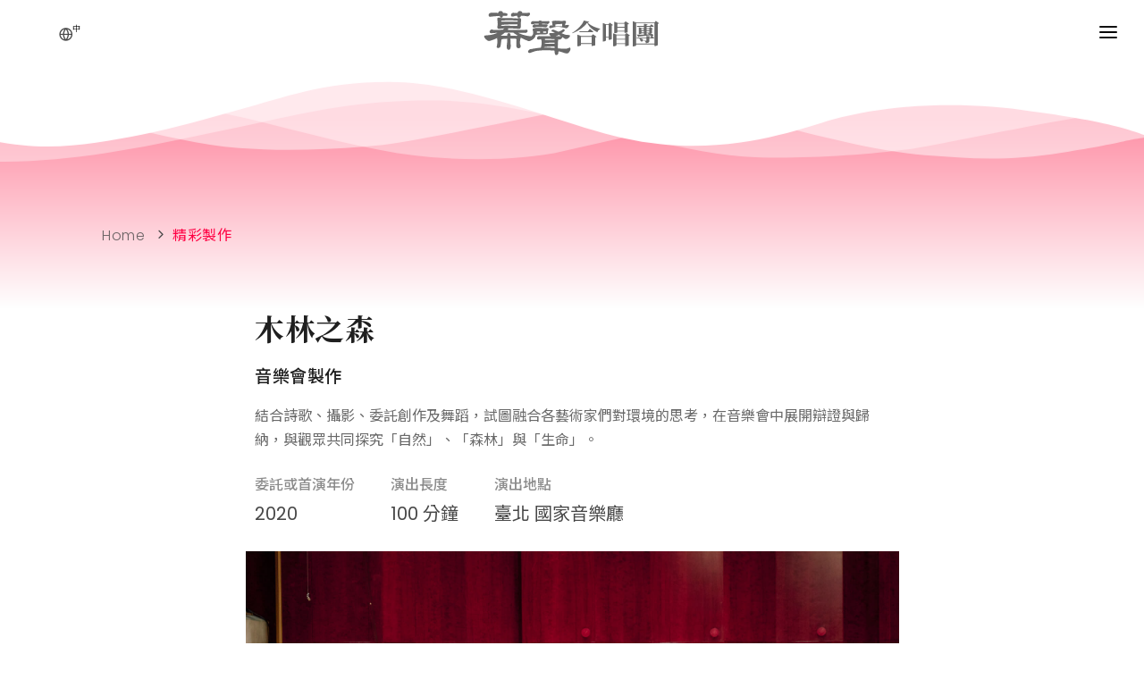

--- FILE ---
content_type: text/html; charset=UTF-8
request_url: https://www.tabernacletaiwan.com/wonderful_projects/1-%E6%9C%A8%E6%9E%97%E4%B9%8B%E6%A3%AE
body_size: 6597
content:
<!doctype html>
<html lang="zh-TW">

<head>
    <head>
    <meta charset="utf-8">
	<meta http-equiv="X-UA-Compatible" content="IE=edge">
	<meta name="viewport" content="width=device-width, initial-scale=1, maximum-scale=1, user-scalable=0">
	<meta name="_token" content="ufkJbbYryptEThK6nFL651yFRu59dOhQWU3ZuMzX">

    <!-- Title -->
	<title>木林之森</title>

	        <meta name="title" content="木林之森">
	    <meta name="keywords" content="" />
	    <meta name="description" content="結合詩歌、攝影、委託創作及舞蹈，試圖融合各藝術家們對環境的思考，在音樂會中展開辯證與歸納，與觀眾共同探究「自然」、「森林」與「生命」。" />


	    <meta property="og:title" content="木林之森">
	    <meta property="og:site_name" content="幕聲合唱團">
	    <meta property="og:description" content="結合詩歌、攝影、委託創作及舞蹈，試圖融合各藝術家們對環境的思考，在音樂會中展開辯證與歸納，與觀眾共同探究「自然」、「森林」與「生命」。">
        <meta property="og:type" content="website">
	    <meta property="og:url" content="https://www.tabernacletaiwan.com/wonderful_projects/1-%E6%9C%A8%E6%9E%97%E4%B9%8B%E6%A3%AE">
	    <meta property="og:image" content="/storage/media/%E7%B2%BE%E5%BD%A9%E8%A3%BD%E4%BD%9C/2020%E6%9C%A8%E6%9E%97%E4%B9%8B%E6%A3%AE/2020%E6%9C%A8%E6%9E%97%E4%B9%8B%E6%A3%AE_1920x1080.jpg">
	    <meta property="og:image:width" content="">
	    <meta property="og:image:height" content="">
	    <meta property="fb:app_id" content="">
	    <meta property="og:locale" content="zh_TW" />
	    <meta property="og:locale:alternate" content="en" />
	<!-- Other meta tags -->
		<meta name="author" content="幕聲合唱團">
		<meta name="keywords" content="" />
	
	<style>
	:root {
		--max-width:'1024px';
	}
	</style>

    <link rel="stylesheet" href="https://fonts.googleapis.com/css2?family=Poppins:wght@300;400;500;700&amp;display=swap"/>
    <link rel="stylesheet" href="https://fonts.googleapis.com/css2?family=Playfair+Display:wght@400;500;700&amp;display=swap"/>
    <link rel="stylesheet" href="https://fonts.googleapis.com/css2?family=Noto+Serif+TC:wght@400;500;700&amp;display=swap"/>
    <link rel="stylesheet" href="https://fonts.googleapis.com/css2?family=Noto+Sans+TC:wght@400;500;700&amp;display=swap"/>
    <link rel="stylesheet" href="https://www.tabernacletaiwan.com/assets/musheng/css/plugins.css"/>
    <link rel="stylesheet" href="https://www.tabernacletaiwan.com/assets/musheng/css/style.css"/>
    <link rel="stylesheet" href="https://www.tabernacletaiwan.com/assets/musheng/css/pageloader.css"/>
	<link rel="stylesheet" href="https://www.tabernacletaiwan.com/assets/musheng/css/pageloader.css"/>
    <link rel="stylesheet" href="https://www.tabernacletaiwan.com/assets/musheng/css/lightslider.css"/>
	<link rel="stylesheet" href="https://www.tabernacletaiwan.com/assets/musheng/css/all.css"/>
</head>

<!-- Global site tag (gtag.js) - Google Analytics -->
<script async src="https://www.googletagmanager.com/gtag/js?id=UA-221312463-1"></script>
<script>
  window.dataLayer = window.dataLayer || [];
  function gtag(){dataLayer.push(arguments);}
  gtag('js', new Date());
  
  gtag('config', 'UA-221312463-1');
</script>

        </head>

<body class="example">
 
    <!-- Header -->
    <div class="bodyOuter">
      <div class="animsition-loading">
        <div class="loader">
          <div class="loader-inner line-scale">
            <div></div>
            <div></div>
            <div></div>
            <div></div>
            <div></div>
          </div>
        </div>
      </div>
    </div>
    <header id="header" data-fullwidth="true">
      <div class="header-inner">
        <div class="container">
          <div id="logo"><a href="/"><img src="https://www.tabernacletaiwan.com/assets/musheng/img/logo3.svg" alt=""/></a></div>
          <div class="header-extras">
            <ul>
              <li class="globalIcon">
                                      <div class="p-dropdown"><a href="#"><i class="icon-globe"></i><span>中</span></a>
                  <ul class="p-dropdown-content">
                                        <li><a href="https://www.tabernacletaiwan.com/wonderful_projects/1-%E6%9C%A8%E6%9E%97%E4%B9%8B%E6%A3%AE?locale=zh_TW" class="active">繁體中文</a></li>

                                        <li><a href="https://www.tabernacletaiwan.com/wonderful_projects/1-%E6%9C%A8%E6%9E%97%E4%B9%8B%E6%A3%AE?locale=en" class="">English</a></li>
                  </ul>
                </div>
              </li>
            </ul>
          </div>
          <div id="mainMenu-trigger"><a class="lines-button x"><span class="lines"></span></a></div>
          <div id="mainMenu">
            <div class="container">
              <nav class="menu">
                <ul>
                  <li class="dropdown about"><a href="/about">關於我們</a></li>
                  <li class="dropdown timeLine"><a href="/timeline">大事記</a></li>
                  <li class="dropdown">
                     <a href="#">演出製作</a>
                    <ul class="dropdown-menu">
                    <li class="dropdown-submenu wonderful_projects">
                      <a href="/wonderful_projects">精彩製作</a>
                    </li>
                    <li class="dropdown-submenu entrust_creation">
                      <a href="/entrust_creation">委託創作</a>
                    </li>
                    </ul>
                  </li>
                  <li class="dropdown publications"><a href="/publications">樂譜出版</a></li>
                  <li class="dropdown">
                    <a href="#">藝術家介紹</a>
                    <ul class="dropdown-menu">
                    <li class="dropdown-submenu artists">
                      <a href="/artists">合作藝術家</a>
                    </li>
                    <li class="dropdown-submenu teams">
                      <a href="/teams">幕聲歌手</a>
                    </li>
                    </ul>
                  </li>
                </ul>
              </nav>
            </div>
          </div>
        </div>
      </div>
    </header>
    <div id="wrap">
            
   <div class="workList-1 workList-2">
      <section class="projectsHead">
        <div class="shape-divider" data-style="8" data-position="top" data-flip-vertical="true"></div>
        <div class="container">
          <div class="breadcrumb">
            <ul>
              <li><a href="/">Home</a></li>
              <li><a class="active" href="/wonderful_projects">精彩製作</a></li>
            </ul>
          </div>
        </div>
      </section>
      <section class="workDescription">
        <div class="container">
          <div class="row"> 
            <div class="col-md-8">
              <h2 class="title">木林之森</h2>
              <h4 class="mb-3 subtitle">音樂會製作</h4>
              <p class="description">結合詩歌、攝影、委託創作及舞蹈，試圖融合各藝術家們對環境的思考，在音樂會中展開辯證與歸納，與觀眾共同探究「自然」、「森林」與「生命」。</p>
              <ul class="detail">
                <li>
                  <div class="text">委託或首演年份</div>
                  <div class="mun">2020</div>
                </li>
                <li>
                  <div class="text">演出長度</div>
                  <div class="mun">100 分鐘</div>
                </li>
                <li>
                  <div class="text">演出地點</div>
                  <div class="mun">臺北 國家音樂廳</div>
                </li>
              </ul>
            </div>
            <div class="col-md-12">
                              <div class="inspiro-slider dots-creative wonderful-slider" id="slider">
                                                  <div  class="slide" style="background-image: url('/storage/media/%E7%B2%BE%E5%BD%A9%E8%A3%BD%E4%BD%9C/2020%E6%9C%A8%E6%9E%97%E4%B9%8B%E6%A3%AE/2020%E6%9C%A8%E6%9E%97%E4%B9%8B%E6%A3%AE_1920x1080.jpg');background-position: center center;background-size: contain;">
                </div>
                  
              </div>
                          </div>
          </div>
        </div>
      </section>
      <section class="workContent">
        <div class="container">
          <div class="row">
            <div class="col-md-8">
              <section id="page-content">
                <div class="single-post" id="blog">
                  <div class="post-item">
                    <div class="post-item-wrap">
                      <div class="post-item-description">
                          <h3 class="">近年來，開始探討每一場製作的理念，除了經典作品之外，還有什麼，讓我們可以透過音樂，與觀眾對話？</h3>
<p>&nbsp;</p>
<p class="text-green" style="color: #019b86;">製作緣起</p>
<p>樹木，是大地寫在天空的詩 -- 紀伯倫</p>
<p>&nbsp;</p>
<p>一連串的森林大火新聞，灼傷了都市藝術家們對自然的美好想像。越深思細想，越發心驚膽顫。樹木，是大地寫在天空的詩，而人類為大地寫下什麼？以歌聲為樹木發聲--木林之森</p>
<p>&nbsp;</p>
<p>感謝詩人吳晟、攝影家施銘成共同參與製作。<br />企業夥伴：<a href="https://www.zenzhoultd.com/blog/posts/%E3%80%8A%E6%B8%9B%E5%A1%91%E5%A4%A5%E4%BC%B4%E3%80%8B%E6%9C%A8%E6%9E%97%E4%B9%8B%E6%A3%AE" target="_blank" rel="noopener">仁舟淨塑</a></p>
<p>&nbsp;</p>
<p class="text-green" style="color: #019b86;">唱出森林的記憶</p>
<p class="article-title blockquote pullquote" style="color: #ffffff; background-color: #ff6600;">"蒐集各國作曲家的歌曲，從英文、拉丁文、西班牙文、俄語甚至到愛沙尼亞語，使用8種語言，唱出對於環境的普世關懷。"Muzik 連士堯 (<a href="https://read.muzikair.com/tw/articles/91d1205e-e59e-4242-9465-ec2a959980ea" target="_blank" rel="noopener">閱讀報導</a>)</p>
<p>&nbsp;</p>
<p class="text-green" style="color: #019b86;">樂曲欣賞</p>
<p>烏斯柏格：音樂</p>
<p><iframe src="//www.youtube.com/embed/lvCVUlhWrcQ" width="560" height="314" allowfullscreen="allowfullscreen"></iframe></p>
<p>&nbsp;</p>
<p>&nbsp;</p>
<p>派德沃斯基：譜出一吻 (編舞 <a href="/artists/52-%E6%96%B9%E9%A7%BF%E5%9C%8D?locale=zh_TW" target="_blank" rel="noopener">方駿圍</a> | 舞者 <a href="/artists/48-%E9%BB%83%E6%B8%9D%E6%A3%89?locale=zh_TW" target="_blank" rel="noopener">黃渝棉</a>)</p>
<p><iframe src="//www.youtube.com/embed/yrBODwQNjt8" width="560" height="314" allowfullscreen="allowfullscreen"></iframe></p>
<p>&nbsp;</p>
<p>&nbsp;</p>
<p class="text-green" style="color: #019b86;">木林之森三部曲</p>
<p>以「生命」「毀壞」及「重建」，建構本場音樂會的中心思想。邀請作曲家趙菁文、黃婉真、林明杰進行委託創作，並獲得國家文藝基金會委託創作補助。</p>
<p>&nbsp;</p>
<p class="blockquote pullquote" style="color: #ffffff; background-color: #ff6600;">"邀請3位台灣作曲家為「森林」發聲，從樂章中反思人與環境、社會與文化的啟示。" 自由時報 凌美雪 (<a href="https://ent.ltn.com.tw/news/paper/1407290" target="_blank" rel="noopener">閱讀報導</a>)</p>
<p>&nbsp;</p>
<p class="text-green" style="color: #019b86;">委託創作 X 世界首演</p>
<p>黃婉真：<a href="/entrust_creation/15-%E9%BB%83%E5%A9%89%E7%9C%9F%EF%BC%9A%E6%A3%AE%E6%9E%97%E7%B5%AE%E8%AA%9E" target="_blank" rel="noopener">森林絮語</a>&nbsp;<br />趙菁文：<a href="/entrust_creation/13-%E8%B6%99%E8%8F%81%E6%96%87%EF%BC%9A%E6%A8%B9%EF%BC%8C%E7%94%9F%E5%91%BD%E4%BE%86%E7%9A%84%E5%9C%B0%E6%96%B9?locale=zh_TW" target="_blank" rel="noopener">樹，生命來的地方</a><br />林明杰：<a href="/entrust_creation/14-%E6%9E%97%E6%98%8E%E6%9D%B0%EF%BC%9A%E5%B8%B6%E8%91%97%E6%A8%B9%E8%8B%97%E4%BE%86" target="_blank" rel="noopener">帶著樹苗來</a></p>
<p>&nbsp;</p>
<p class="text-green" style="color: #019b86;">委託改編</p>
<p>林碩俊 | Swa I Yan (泰雅族民謠)<br /><span style="font-weight: 400;"><iframe src="//www.youtube.com/embed/C9Tt75y2oWc" width="560" height="314" allowfullscreen="allowfullscreen"></iframe></span></p>
<p>&nbsp;</p>
<p class="text-green" style="color: #019b86;">更多推薦</p>
<p>Abbie Betinis | Jerusalem Luminosa<br /><iframe src="//www.youtube.com/embed/7tvOVad_yCY" width="560" height="314" allowfullscreen="allowfullscreen"></iframe></p>
<p>&nbsp;</p>
<p>&nbsp;</p>
<p>Andrea Ramsey | Over Hill, Over Dale<br /><img src="https://youtu.be/PByE5wxptQs" alt="" /><iframe src="//www.youtube.com/embed/PByE5wxptQs" width="560" height="314" allowfullscreen="allowfullscreen"></iframe></p>
<p>&nbsp;</p>
<p>&nbsp;</p>
<p>金希文 | 成長<br /><iframe src="//www.youtube.com/embed/1JeQf5LHHkQ" width="560" height="314" allowfullscreen="allowfullscreen"></iframe></p>
                        <div class="post-item">
                          <div class="post-item-wrap">
                                                         <div class="post-video">
                              <iframe width="560" height="315" src="https://youtu.be/T0qik1NbbrI?si=SW3o6QwgnjBBA8VD" frameborder="0" allowfullscreen=""></iframe>
                            </div>
                                                      </div>
                        </div>
                      </div>
                    </div>
                  </div>
                </div>
              </section>
            </div>
            <div class="col-md-3 offset-1 infoOuter">
              <div class="info">
                <h4 class="title">演出資訊</h4>
                <ul>
                  <li class="alnw_text">
                    主辦單位 | 幕聲合唱團<br />
指導單位 | 臺中市政府文化局<br />
贊助單位 | 國藝會、臺北市政府文化局<br />
2020年11月2日 臺北國家音樂廳<br />
2020年11月29日 臺中國家歌劇院 中劇院<br />
<br />
指揮 | 陳麗芬<br />
鋼琴 | 王逸茹<br />
打擊 | 余沁芸、黃靖元(臺北場)、玎酉擊樂(臺中場)<br />
舞蹈設計 | 方駿圍<br />
舞者 | 黃渝棉<br />
攝影 | 施銘成<br />
詩作 | 吳晟<br />
<br />
主視覺 | 陳品卉<br />
音樂會攝影 | 鄭達敬、林校群<br />
音樂會錄音 | 王昭惠<br />
音樂會錄影 | 楊豐嘉<br />
協同行銷 | 黃珮婕(大聲藝術)
                  </li>
                </ul>
              </div>
                            <div class="download">
                <h4 class="title">資料下載</h4>
                                                    <ul>
                      
                  <li><a class="alnw_underline" href="/storage/media/%E6%9C%A8%E6%9E%97%E4%B9%8B%E6%A3%AE.jpg" target="_blank">海報</a></li>
                      
                  <li><a class="alnw_underline" href="/storage/media/%E7%B2%BE%E5%BD%A9%E8%A3%BD%E4%BD%9C/2020%E6%9C%A8%E6%9E%97%E4%B9%8B%E6%A3%AE/20201129%E6%9C%A8%E6%9E%97%E4%B9%8B%E6%A3%AE%E7%AF%80%E7%9B%AE%E5%86%8A.pdf" target="_blank">曲目表</a></li>
                                  </ul>
                              </div>
                          </div>
          </div>
        </div>
      </section>
      <div class="post-navigation">
                    <a class="post-all" href="/wonderful_projects"><i class="icon-grid"> </i></a>
                    <a class="post-next" href="/wonderful_projects/13-趙菁文：樹，生命來的地方">
          <div class="post-next-title"><span>下一筆資料</span>趙菁文：樹，生命來的地方</div></a></div>
                <section class="shape" data-bg-parallax="">
        <div class="shape-divider" data-style="8"></div>
      </section>
    </div>
        </div>

    <!-- Footer -->
    <footer class="footer-content footerContent">
      <div class="container">
        <div class="row py-5">
          <div class="col-lg-6 choirName"><img class="img" src="https://www.tabernacletaiwan.com/assets/musheng/img/logo.svg" alt=""/>
            <div class="h3 eng">TABERNACLE WOMEN'S CHOIR</div>
            <div class="h3 chi">幕聲合唱團</div>
            <p>Copyright © 2024 Tabernacle Women&#039;s Choir</p>
          </div>
          <div class="col-lg-6 contentUsOuter">
            <div class="social-icons social-icons-light social-icons-colored-hover">
              <ul class="d-flex justify-content-lg-end socialIcon">
                                <li class="social-facebook"><a href="https://www.facebook.com/tabernacle.choir" target="_blank"><i class="fab fa-facebook-f"></i></a></li>
                                                <li class="social-youtube"><a href="https://www.youtube.com/channel/UC4C-vrf6_1TJZv7YMZKpIIw" target="_blank"><i class="fab fa-youtube"></i></a></li>
                                                <li class="social-instagram"><a href="https://instagram.com/tabernaclewomenschoir?utm_medium=copy_link" target="_blank"><i class="fab fa-instagram"></i></a></li>
                                                <li class="social-linkedin"><a class="line" href="https://line.me/ti/p/is3nTKt-FO" target="_blank"><i class="fab fa-line"></i></a></li>
                              </ul>
            </div>
            <div class="contentUsTextOuter">
              <div class="h4 contentUs">CONTACT US</div>
              <p class="contentUsText">合作洽詢：tabernacle.official@gmail.com <br />
票務洽詢：tabernacle.ticket@gmail.com <br />
支持幕聲：國泰世華銀行013    帳號031-03-501507-1<br />
幕聲團址：106臺北市大安區和平東路一段14號4樓之1</p>
            </div>
          </div>
        </div>
      </div>
</footer>
<a id="scrollTop"><i class="icon-chevron-up"></i><i class="icon-chevron-up"></i></a>

    <script>
      var revapi88, tpj;
      (function () {
      if (!/loaded|interactive|complete/.test(document.readyState))
      document.addEventListener("DOMContentLoaded", onLoad);
      else onLoad();
      function onLoad() {
      if (tpj === undefined) {
      tpj = jQuery;
      if ("off" == "on") tpj.noConflict();
      }
      if (tpj("#rev_slider_88_1").revolution == undefined) {
      revslider_showDoubleJqueryError("#rev_slider_88_1");
      } else {
      revapi88 = tpj("#rev_slider_88_1")
      // home
      .show()
      .revolution({
      sliderType: "hero",
      jsFileLocation: "plugins/slider-revolution/js/",
      sliderLayout: "fullwidth",
      dottedOverlay: "none",
      delay: 1000,
      viewPort: {
      enable: true,
      outof: "wait",
      visible_area: "80%",
      presize: true
      },
      responsiveLevels: [1240, 1024, 778, 778],
      visibilityLevels: [1240, 1024, 778, 778],
      gridwidth: [1240, 1024, 778, 778],
      gridheight: [900, 900, 800, 800],
      lazyType: "none",
      parallax: {
      type: "scroll",
      origo: "slidercenter",
      speed: 400,
      speedbg: 0,
      speedls: 1000,
      levels: [
      3, 6, 9, 12, 15, 18, 21, -3, -6, -9, -12, -15, -18, -21,
      -16, 55
      ]
      },
      shadow: 0,
      spinner: "off",
      autoHeight: "off",
      disableProgressBar: "on",
      hideThumbsOnMobile: "off",
      hideSliderAtLimit: 0,
      hideCaptionAtLimit: 0,
      hideAllCaptionAtLilmit: 0,
      debugMode: false,
      fallbacks: {
      simplifyAll: "off",
      disableFocusListener: false
      }
      });
      }
      RsTypewriterAddOn(tpj, revapi88);
      }
      })();
      
      
      var revapi77, tpj;
      (function () {
      if (!/loaded|interactive|complete/.test(document.readyState))
      document.addEventListener("DOMContentLoaded", onLoad);
      else onLoad();
      function onLoad() {
      if (tpj === undefined) {
      tpj = jQuery;
      if ("off" == "on") tpj.noConflict();
      }
      if (tpj("#rev_slider_77_1").revolution == undefined) {
      revslider_showDoubleJqueryError("#rev_slider_77_1");
      } else {
      revapi77 = tpj("#rev_slider_77_1")
      // home
      .show()
      .revolution({
      sliderType: "hero",
      jsFileLocation: "plugins/slider-revolution/js/",
      sliderLayout: "fullwidth",
      dottedOverlay: "none",
      delay: 1000,
      viewPort: {
      enable: true,
      outof: "wait",
      visible_area: "80%",
      presize: true
      },
      responsiveLevels: [1240, 1024, 778, 778],
      visibilityLevels: [1240, 1024, 778, 778],
      gridwidth: [1240, 1024, 778, 778],
      gridheight: [900, 900, 800, 800],
      lazyType: "none",
      parallax: {
      type: "scroll",
      origo: "slidercenter",
      speed: 400,
      speedbg: 0,
      speedls: 1000,
      levels: [
      3, 6, 9, 12, 15, 18, 21, -3, -6, -9, -12, -15, -18, -21,
      -16, 55
      ]
      },
      shadow: 0,
      spinner: "off",
      autoHeight: "off",
      disableProgressBar: "on",
      hideThumbsOnMobile: "off",
      hideSliderAtLimit: 0,
      hideCaptionAtLimit: 0,
      hideAllCaptionAtLilmit: 0,
      debugMode: false,
      fallbacks: {
      simplifyAll: "off",
      disableFocusListener: false
      }
      });
      }
      RsTypewriterAddOn(tpj, revapi77);
      }
      })();


      // ----------
      // about
      var revapi90, tpj;
      (function () {
      if (!/loaded|interactive|complete/.test(document.readyState))
      document.addEventListener("DOMContentLoaded", onLoad);
      else onLoad();
      function onLoad() {
      if (tpj === undefined) {
      tpj = jQuery;
      if ("off" == "on") tpj.noConflict();
      }
      if (tpj("#rev_slider_90_1").revolution == undefined) {
      revslider_showDoubleJqueryError("#rev_slider_90_1");
      } else {
      revapi90 = tpj("#rev_slider_90_1")
      // about-1
      .show()
      .revolution({
      sliderType: "hero",
      jsFileLocation: "plugins/slider-revolution/js/",
      sliderLayout: "fullwidth",
      dottedOverlay: "none",
      delay: 1000,
      viewPort: {
      enable: true,
      outof: "wait",
      visible_area: "80%",
      presize: true
      },
      responsiveLevels: [1240, 1024, 778, 778],
      visibilityLevels: [1240, 1024, 778, 778],
      gridwidth: [1240, 1024, 778, 778],
      gridheight: [900, 900, 800, 800],
      lazyType: "none",
      parallax: {
      type: "scroll",
      origo: "slidercenter",
      speed: 400,
      speedbg: 0,
      speedls: 1000,
      levels: [
      3, 6, 9, 12, 15, 18, 21, -3, -6, -9, -12, -15, -18, -21,
      -16, 55
      ]
      },
      shadow: 0,
      spinner: "off",
      autoHeight: "off",
      disableProgressBar: "on",
      hideThumbsOnMobile: "off",
      hideSliderAtLimit: 0,
      hideCaptionAtLimit: 0,
      hideAllCaptionAtLilmit: 0,
      debugMode: false,
      fallbacks: {
      simplifyAll: "off",
      disableFocusListener: false
      }
      });
      }
      RsTypewriterAddOn(tpj, revapi90);
      }
      })();
      var revapi92, tpj;
      (function () {
      if (!/loaded|interactive|complete/.test(document.readyState))
      document.addEventListener("DOMContentLoaded", onLoad);
      else onLoad();
      function onLoad() {
      if (tpj === undefined) {
      tpj = jQuery;
      if ("off" == "on") tpj.noConflict();
      }
      if (tpj("#rev_slider_92_1").revolution == undefined) {
      revslider_showDoubleJqueryError("#rev_slider_92_1");
      } else {
      revapi92 = tpj("#rev_slider_92_1")
      // about-2
      .show()
      .revolution({
      sliderType: "hero",
      jsFileLocation: "plugins/slider-revolution/js/",
      sliderLayout: "fullwidth",
      dottedOverlay: "none",
      delay: 1000,
      viewPort: {
      enable: true,
      outof: "wait",
      visible_area: "80%",
      presize: true
      },
      responsiveLevels: [1240, 1024, 778, 778],
      visibilityLevels: [1240, 1024, 778, 778],
      gridwidth: [1240, 1024, 778, 778],
      gridheight: [900, 900, 800, 800],
      lazyType: "none",
      parallax: {
      type: "scroll",
      origo: "slidercenter",
      speed: 400,
      speedbg: 0,
      speedls: 1000,
      levels: [
      3, 6, 9, 12, 15, 18, 21, -3, -6, -9, -12, -15, -18, -21,
      -16, 55
      ]
      },
      shadow: 0,
      spinner: "off",
      autoHeight: "off",
      disableProgressBar: "on",
      hideThumbsOnMobile: "off",
      hideSliderAtLimit: 0,
      hideCaptionAtLimit: 0,
      hideAllCaptionAtLilmit: 0,
      debugMode: false,
      fallbacks: {
      simplifyAll: "off",
      disableFocusListener: false
      }
      });
      } 
      RsTypewriterAddOn(tpj, revapi92);
      } 
      })(); 
      // ----------
      // about
    </script>
  
  <script src="https://www.tabernacletaiwan.com/assets/musheng/js/vendors.js"></script>
  <script src="https://www.tabernacletaiwan.com/assets/musheng/js/jquery.js"></script>
  <script src="https://www.tabernacletaiwan.com/assets/musheng/js/plugins.js"></script>
  <script src="https://www.tabernacletaiwan.com/assets/musheng/js/functions.js?v=1.2"></script>
  <script src="https://www.tabernacletaiwan.com/assets/musheng/js/infinite-scroll.min.js"> </script>
  <script src="https://www.tabernacletaiwan.com/assets/musheng/js/revolution.addon.typewriter.min.js"> </script>
  <script src="https://www.tabernacletaiwan.com/assets/musheng/js/revolution.addon.slicey.min.js"> </script>
  <script src="https://www.tabernacletaiwan.com/assets/musheng/js/jquery.themepunch.tools.min.js"> </script>
  <script src="https://www.tabernacletaiwan.com/assets/musheng/js/jquery.themepunch.revolution.min.js"> </script>
  <script src="https://www.tabernacletaiwan.com/assets/musheng/js/revolution.extension.layeranimation.min.js"></script>
  <script src="https://www.tabernacletaiwan.com/assets/musheng/js/revolution.extension.parallax.min.js"> </script>
  <script src="https://www.tabernacletaiwan.com/assets/musheng/js/revolution.extension.slideanims.min.js"></script>
  <script src="https://www.tabernacletaiwan.com/assets/musheng/js/pageloader.js"> </script>
  <script src="https://www.tabernacletaiwan.com/assets/musheng/js/pageloader.init.js"> </script>
  <script src="https://www.tabernacletaiwan.com/assets/musheng/js/lightslider.js"> </script>
  <script>
    window.addEventListener('load',()=> {
        setTimeout(()=> {
            $('.bodyOuter').fadeOut();
        },1000)
    });
  </script>
    <script>
    var base_url = 'https://www.tabernacletaiwan.com';
    </script>
        
</body>

</html>

--- FILE ---
content_type: text/css
request_url: https://www.tabernacletaiwan.com/assets/musheng/css/pageloader.css
body_size: 4734
content:
body:not(.no-page-loader) #wrapper, body:not(.no-page-loader) .body-inner, body:not(.no-page-loader) .animsition-overlay {
  background-color: #fff;
  -webkit-animation-fill-mode: both;
  animation-fill-mode: both;
}

.animsition-overlay, .animsition-overlay-slide {
  position: fixed;
  z-index: 1;
  width: 100%;
  height: 100%;
  -webkit-transition: 0.5s;
  transition: 0.5s;
  background-color: #fff;
}

.animsition-loading {
  width: 100px;
  height: 32px;
  position: fixed;
  top: 50%;
  left: 50%;
  margin-top: -16px;
  margin-left: -16px;
  border-radius: 50%;
  z-index: 100;
}

.animsition-loading:after {
  width: 32px;
  height: 32px;
  position: fixed;
  top: 50%;
  left: 50%;
  margin-top: -16px;
  margin-left: -16px;
  border-radius: 50%;
  z-index: 100;
  background-color: #fff;
  width: 100%;
  height: 100%;
}

@-webkit-keyframes fade-in {
  0% {
  }
  opacity: 0;
  100% {
  }
  opacity: 1;
}

@keyframes fade-in {
  0% {
    opacity: 0;
  }
  100% {
    opacity: 1;
  }
}

.loader .fade-in {
  -webkit-animation-name: fade-in;
  animation-name: fade-in;
  -webkit-animation-iteration-count: infinite;
  animation-iteration-count: infinite;
}

.loader .ball-grid-pulse > div, .loader .square-spin > div {
  background-color: #2250fc;
}

.loader .ball-rotate > div {
  background-color: #2250fc;
}

.loader .ball-rotate > div:after, .loader .ball-rotate > div:before {
  background-color: #2250fc;
}

.loader .cube-transition > div, .loader .ball-zig-zag > div, .loader .ball-triangle-path > div, .loader .line-scale > div, .loader .ball-scale-multiple > div, .loader .ball-pulse-sync > div, .loader .ball-beat > div, .loader .line-scale-pulse-out-rapid > div, .loader .ball-scale-ripple > div, .loader .ball-spin-fade-loader > div, .loader .line-spin-fade-loader > div {
  background-color: #4ef0c3;
}

.loader .pacman > div:nth-child(3), .loader .pacman > div:nth-child(4), .loader .pacman > div:nth-child(5), .loader .pacman > div:nth-child(6) {
  background-color: #2250fc;
}

.loader .ball-grid-beat > div {
  background-color: #2250fc;
}

.loader .ball-scale-ripple-multiple > div {
  border: 2px solid #2250fc;
}

.loader .pacman > div:first-of-type, .loader .pacman > div:nth-child(2) {
  border-color: #2250fc transparent #2250fc #2250fc;
}

.loader body[data-icon]::before {
  display: none;
  font-family: none;
}

.loader .loader01::after, .loader .loader04::after {
  content: "";
}

.loader .loader11::after, .loader .loader11::before {
  content: "";
}

.loader > .spinner .bar:after {
  content: "";
}

.loader .ball-grid-pulse {
  width: 57px;
}

.loader .ball-grid-pulse > div:nth-child(1) {
  -webkit-animation-delay: 0.78s;
  animation-delay: 0.78s;
  -webkit-animation-duration: 1.55s;
  animation-duration: 1.55s;
}

.loader .ball-grid-pulse > div:nth-child(2) {
  -webkit-animation-delay: -50ms;
  animation-delay: -50ms;
  -webkit-animation-duration: 1.22s;
  animation-duration: 1.22s;
}

.loader .ball-grid-pulse > div:nth-child(3) {
  -webkit-animation-delay: 0.74s;
  animation-delay: 0.74s;
  -webkit-animation-duration: 1.03s;
  animation-duration: 1.03s;
}

.loader .ball-grid-pulse > div:nth-child(4) {
  -webkit-animation-delay: -20ms;
  animation-delay: -20ms;
  -webkit-animation-duration: 1.45s;
  animation-duration: 1.45s;
}

.loader .ball-grid-pulse > div:nth-child(5) {
  -webkit-animation-delay: 0.66s;
  animation-delay: 0.66s;
  -webkit-animation-duration: 0.75s;
  animation-duration: 0.75s;
}

.loader .ball-grid-pulse > div:nth-child(6) {
  -webkit-animation-delay: -0.15s;
  animation-delay: -0.15s;
  -webkit-animation-duration: 1.18s;
  animation-duration: 1.18s;
}

.loader .ball-grid-pulse > div:nth-child(7) {
  -webkit-animation-delay: 0.77s;
  animation-delay: 0.77s;
  -webkit-animation-duration: 1.08s;
  animation-duration: 1.08s;
}

.loader .ball-grid-pulse > div:nth-child(8) {
  -webkit-animation-delay: -0.11s;
  animation-delay: -0.11s;
  -webkit-animation-duration: 1.46s;
  animation-duration: 1.46s;
}

.loader .ball-grid-pulse > div:nth-child(9) {
  -webkit-animation-delay: 0.1s;
  animation-delay: 0.1s;
  -webkit-animation-duration: 1.22s;
  animation-duration: 1.22s;
  background-color: #2250fc;
  width: 15px;
  height: 15px;
  border-radius: 100%;
  margin: 2px;
  -webkit-animation-fill-mode: both;
  animation-fill-mode: both;
  display: inline-block;
  float: left;
  -webkit-animation-name: ball-grid-pulse;
  animation-name: ball-grid-pulse;
  -webkit-animation-iteration-count: infinite;
  animation-iteration-count: infinite;
  -webkit-animation-delay: 0;
  animation-delay: 0;
}

.loader .square-spin > div {
  width: 50px;
  height: 50px;
  -webkit-animation: square-spin 3s 0s cubic-bezier(0.09, 0.57, 0.49, 0.9) infinite;
  animation: square-spin 3s 0s cubic-bezier(0.09, 0.57, 0.49, 0.9) infinite;
}

.loader .ball-rotate > div {
  width: 15px;
  height: 15px;
  margin: 2px;
  background-color: #2250fc;
  border-radius: 100%;
}

.loader .ball-rotate > div:after, .loader .ball-rotate > div:before {
  width: 15px;
  height: 15px;
  margin: 2px;
  background-color: #2250fc;
  border-radius: 100%;
  -webkit-animation-fill-mode: both;
  animation-fill-mode: both;
}

.loader .ball-rotate > div:first-child {
  -webkit-animation: rotate 1s 0s cubic-bezier(0.7, -0.13, 0.22, 0.86) infinite;
  animation: rotate 1s 0s cubic-bezier(0.7, -0.13, 0.22, 0.86) infinite;
}

.loader .ball-rotate > div:after {
  content: "";
  position: absolute;
  opacity: 0.8;
}

.loader .ball-rotate > div:before {
  content: "";
  position: absolute;
  opacity: 0.8;
  top: 0;
  left: -28px;
}

.loader .ball-rotate > div:after {
  top: 0;
  left: 25px;
}

.loader .cube-transition {
  position: relative;
  -webkit-transform: translate(-25px, -25px);
  transform: translate(-25px, -25px);
}

.loader .cube-transition > div {
  width: 10px;
  height: 10px;
  position: absolute;
  top: -5px;
  left: -5px;
  background-color: #2250fc;
  -webkit-animation: cube-transition 1.6s 0s infinite ease-in-out;
  animation: cube-transition 1.6s 0s infinite ease-in-out;
}

.loader .cube-transition > div:last-child {
  -webkit-animation-delay: -0.8s;
  animation-delay: -0.8s;
}

.loader .ball-zig-zag {
  position: relative;
  -webkit-transform: translate(-15px, -15px);
  transform: translate(-15px, -15px);
}

.loader .ball-zig-zag > div {
  background-color: #2250fc;
  width: 15px;
  height: 15px;
  border-radius: 100%;
  margin: 2px 2px 2px 15px;
  -webkit-animation-fill-mode: both;
  animation-fill-mode: both;
  position: absolute;
  top: 4px;
  left: -7px;
}

.loader .ball-zig-zag > div:first-child {
  -webkit-animation: ball-zig 0.7s 0s infinite linear;
  animation: ball-zig 0.7s 0s infinite linear;
}

.loader .ball-zig-zag > div:last-child {
  -webkit-animation: ball-zag 0.7s 0s infinite linear;
  animation: ball-zag 0.7s 0s infinite linear;
}

.loader .ball-triangle-path > div:nth-child(1), .loader .ball-triangle-path > div:nth-child(2), .loader .ball-triangle-path > div:nth-child(3) {
  -webkit-animation-delay: 0;
  animation-delay: 0;
  -webkit-animation-duration: 2s;
  animation-duration: 2s;
  -webkit-animation-timing-function: ease-in-out;
  animation-timing-function: ease-in-out;
  -webkit-animation-iteration-count: infinite;
  animation-iteration-count: infinite;
}

.loader .ball-triangle-path > div:nth-child(1) {
  -webkit-animation-name: ball-triangle-path-1;
  animation-name: ball-triangle-path-1;
}

.loader .ball-triangle-path > div:nth-child(2) {
  -webkit-animation-name: ball-triangle-path-2;
  animation-name: ball-triangle-path-2;
}

.loader .ball-triangle-path > div:nth-child(3) {
  -webkit-animation-name: ball-triangle-path-3;
  animation-name: ball-triangle-path-3;
  -webkit-animation-fill-mode: both;
  animation-fill-mode: both;
  position: absolute;
  width: 10px;
  height: 10px;
  border-radius: 100%;
}

.loader .ball-triangle-path > div:nth-of-type(1) {
  top: 50px;
}

.loader .ball-triangle-path > div:nth-of-type(2) {
  left: 25px;
}

.loader .ball-triangle-path > div:nth-of-type(3) {
  top: 50px;
  left: 50px;
  position: relative;
  -webkit-transform: translate(-29.99px, -37.51px);
  transform: translate(-29.99px, -37.51px);
}

.loader .line-scale div {
  background-color: #4ef0c3 !important;
  width: 4px;
  height: 35px;
  border-radius: 2px;
  margin: 2px;
  -webkit-animation-fill-mode: both;
  animation-fill-mode: both;
  display: inline-block;
}

.loader .line-scale div:nth-child(1) {
  -webkit-animation: line-scale 1s -0.4s infinite cubic-bezier(0.2, 0.68, 0.18, 1.08);
  animation: line-scale 1s -0.4s infinite cubic-bezier(0.2, 0.68, 0.18, 1.08);
}

.loader .line-scale div:nth-child(2) {
  -webkit-animation: line-scale 1s -0.3s infinite cubic-bezier(0.2, 0.68, 0.18, 1.08);
  animation: line-scale 1s -0.3s infinite cubic-bezier(0.2, 0.68, 0.18, 1.08);
}

.loader .line-scale div:nth-child(3) {
  -webkit-animation: line-scale 1s -0.2s infinite cubic-bezier(0.2, 0.68, 0.18, 1.08);
  animation: line-scale 1s -0.2s infinite cubic-bezier(0.2, 0.68, 0.18, 1.08);
}

.loader .line-scale div:nth-child(4) {
  -webkit-animation: line-scale 1s -0.1s infinite cubic-bezier(0.2, 0.68, 0.18, 1.08);
  animation: line-scale 1s -0.1s infinite cubic-bezier(0.2, 0.68, 0.18, 1.08);
}

.loader .line-scale div:nth-child(5) {
  -webkit-animation: line-scale 1s 0s infinite cubic-bezier(0.2, 0.68, 0.18, 1.08);
  animation: line-scale 1s 0s infinite cubic-bezier(0.2, 0.68, 0.18, 1.08);
  display: inline-block;
}

.loader .ball-scale-multiple {
  position: relative;
  -webkit-transform: translateY(-30px);
  transform: translateY(-30px);
}

.loader .ball-scale-multiple > div:nth-child(2) {
  -webkit-animation-delay: -0.4s;
  animation-delay: -0.4s;
}

.loader .ball-scale-multiple > div:nth-child(3) {
  -webkit-animation-delay: -0.2s;
  animation-delay: -0.2s;
  background-color: #2250fc;
  border-radius: 100%;
  position: absolute;
  left: -30px;
  top: 0;
  opacity: 0;
  margin: 0;
  width: 60px;
  height: 60px;
  -webkit-animation: ball-scale-multiple 1s 0s linear infinite;
  animation: ball-scale-multiple 1s 0s linear infinite;
}

.loader .ball-beat > div {
  width: 15px;
  height: 15px;
  border-radius: 100%;
  margin: 2px;
  background-color: #2250fc;
  display: inline-block;
}

.loader .ball-pulse-sync > div {
  width: 15px;
  height: 15px;
  border-radius: 100%;
  margin: 2px;
  background-color: #2250fc;
  display: inline-block;
}

.loader .ball-pulse-sync > div:nth-child(1) {
  -webkit-animation: ball-pulse-sync 0.9s -0.22s infinite ease-in-out;
  animation: ball-pulse-sync 0.9s -0.22s infinite ease-in-out;
}

.loader .ball-pulse-sync > div:nth-child(2) {
  -webkit-animation: ball-pulse-sync 0.9s -0.11s infinite ease-in-out;
  animation: ball-pulse-sync 0.9s -0.11s infinite ease-in-out;
}

.loader .ball-pulse-sync > div:nth-child(3) {
  -webkit-animation: ball-pulse-sync 0.9s 0s infinite ease-in-out;
  animation: ball-pulse-sync 0.9s 0s infinite ease-in-out;
  -webkit-animation-fill-mode: both;
  animation-fill-mode: both;
}

.loader .ball-beat > div {
  -webkit-animation: ball-beat 0.7s 0s infinite linear;
  animation: ball-beat 0.7s 0s infinite linear;
}

.loader .ball-beat > div:nth-child(2n-1) {
  -webkit-animation-delay: -0.35s !important;
  animation-delay: -0.35s !important;
}

.loader .line-scale-pulse-out-rapid > div {
  background-color: #2250fc;
  width: 4px;
  height: 35px;
  border-radius: 2px;
  margin: 2px;
  display: inline-block;
  vertical-align: middle;
  -webkit-animation: line-scale-pulse-out-rapid 0.9s -0.5s infinite cubic-bezier(0.11, 0.49, 0.38, 0.78);
  animation: line-scale-pulse-out-rapid 0.9s -0.5s infinite cubic-bezier(0.11, 0.49, 0.38, 0.78);
}

.loader .line-scale-pulse-out-rapid > div:nth-child(2), .loader .line-scale-pulse-out-rapid > div:nth-child(4) {
  -webkit-animation-delay: -0.25s !important;
  animation-delay: -0.25s !important;
}

.loader .line-scale-pulse-out-rapid > div:nth-child(1), .loader .line-scale-pulse-out-rapid > div:nth-child(5) {
  -webkit-animation-delay: 0s !important;
  animation-delay: 0s !important;
}

.loader .ball-scale-ripple-multiple {
  position: relative;
  -webkit-transform: translateY(-25px);
  transform: translateY(-25px);
}

.loader .ball-scale-ripple-multiple > div:nth-child(0) {
  -webkit-animation-delay: -0.8s;
  animation-delay: -0.8s;
}

.loader .ball-scale-ripple-multiple > div:nth-child(1) {
  -webkit-animation-delay: -0.6s;
  animation-delay: -0.6s;
}

.loader .ball-scale-ripple-multiple > div:nth-child(2) {
  -webkit-animation-delay: -0.4s;
  animation-delay: -0.4s;
}

.loader .ball-scale-ripple-multiple > div:nth-child(3) {
  -webkit-animation-delay: -0.2s;
  animation-delay: -0.2s;
  position: absolute;
  top: -2px;
  left: -26px;
  width: 50px;
  height: 50px;
  border-radius: 100%;
  -webkit-animation: ball-scale-ripple-multiple 1.25s 0s infinite cubic-bezier(0.21, 0.53, 0.56, 0.8);
  animation: ball-scale-ripple-multiple 1.25s 0s infinite cubic-bezier(0.21, 0.53, 0.56, 0.8);
}

.loader .ball-spin-fade-loader {
  position: relative;
  top: -10px;
  left: -10px;
}

.loader .ball-spin-fade-loader > div:nth-child(1) {
  top: 25px;
  left: 0;
  -webkit-animation: ball-spin-fade-loader 1s -0.96s infinite linear;
  animation: ball-spin-fade-loader 1s -0.96s infinite linear;
}

.loader .ball-spin-fade-loader > div:nth-child(2) {
  top: 17.05px;
  left: 17.05px;
  -webkit-animation: ball-spin-fade-loader 1s -0.84s infinite linear;
  animation: ball-spin-fade-loader 1s -0.84s infinite linear;
}

.loader .ball-spin-fade-loader > div:nth-child(3) {
  top: 0;
  left: 25px;
  -webkit-animation: ball-spin-fade-loader 1s -0.72s infinite linear;
  animation: ball-spin-fade-loader 1s -0.72s infinite linear;
}

.loader .ball-spin-fade-loader > div:nth-child(4) {
  top: -17.05px;
  left: 17.05px;
  -webkit-animation: ball-spin-fade-loader 1s -0.6s infinite linear;
  animation: ball-spin-fade-loader 1s -0.6s infinite linear;
}

.loader .ball-spin-fade-loader > div:nth-child(5) {
  top: -25px;
  left: 0;
  -webkit-animation: ball-spin-fade-loader 1s -0.48s infinite linear;
  animation: ball-spin-fade-loader 1s -0.48s infinite linear;
}

.loader .ball-spin-fade-loader > div:nth-child(6) {
  top: -17.05px;
  left: -17.05px;
  -webkit-animation: ball-spin-fade-loader 1s -0.36s infinite linear;
  animation: ball-spin-fade-loader 1s -0.36s infinite linear;
}

.loader .ball-spin-fade-loader > div:nth-child(7) {
  top: 0;
  left: -25px;
  -webkit-animation: ball-spin-fade-loader 1s -0.24s infinite linear;
  animation: ball-spin-fade-loader 1s -0.24s infinite linear;
}

.loader .ball-spin-fade-loader > div:nth-child(8) {
  top: 17.05px;
  left: -17.05px;
  -webkit-animation: ball-spin-fade-loader 1s -0.12s infinite linear;
  animation: ball-spin-fade-loader 1s -0.12s infinite linear;
  background-color: #2250fc;
  width: 15px;
  height: 15px;
  border-radius: 100%;
  margin: 2px;
  -webkit-animation-fill-mode: both;
  animation-fill-mode: both;
  position: absolute;
}

.loader .line-spin-fade-loader {
  position: relative;
  top: -10px;
  left: -4px;
}

.loader .line-spin-fade-loader > div:nth-child(1) {
  top: 20px;
  left: 0;
  -webkit-animation: line-spin-fade-loader 1.2s -0.84s infinite ease-in-out;
  animation: line-spin-fade-loader 1.2s -0.84s infinite ease-in-out;
}

.loader .line-spin-fade-loader > div:nth-child(2) {
  top: 13.64px;
  left: 13.64px;
  -webkit-transform: rotate(-45deg);
  transform: rotate(-45deg);
  -webkit-animation: line-spin-fade-loader 1.2s -0.72s infinite ease-in-out;
  animation: line-spin-fade-loader 1.2s -0.72s infinite ease-in-out;
}

.loader .line-spin-fade-loader > div:nth-child(3) {
  top: 0;
  left: 20px;
  -webkit-transform: rotate(90deg);
  transform: rotate(90deg);
  -webkit-animation: line-spin-fade-loader 1.2s -0.6s infinite ease-in-out;
  animation: line-spin-fade-loader 1.2s -0.6s infinite ease-in-out;
}

.loader .line-spin-fade-loader > div:nth-child(4) {
  top: -13.64px;
  left: 13.64px;
  -webkit-transform: rotate(45deg);
  transform: rotate(45deg);
  -webkit-animation: line-spin-fade-loader 1.2s -0.48s infinite ease-in-out;
  animation: line-spin-fade-loader 1.2s -0.48s infinite ease-in-out;
}

.loader .line-spin-fade-loader > div:nth-child(5) {
  top: -20px;
  left: 0;
  -webkit-animation: line-spin-fade-loader 1.2s -0.36s infinite ease-in-out;
  animation: line-spin-fade-loader 1.2s -0.36s infinite ease-in-out;
}

.loader .line-spin-fade-loader > div:nth-child(6) {
  top: -13.64px;
  left: -13.64px;
  -webkit-transform: rotate(-45deg);
  transform: rotate(-45deg);
  -webkit-animation: line-spin-fade-loader 1.2s -0.24s infinite ease-in-out;
  animation: line-spin-fade-loader 1.2s -0.24s infinite ease-in-out;
}

.loader .line-spin-fade-loader > div:nth-child(7) {
  top: 0;
  left: -20px;
  -webkit-transform: rotate(90deg);
  transform: rotate(90deg);
  -webkit-animation: line-spin-fade-loader 1.2s -0.12s infinite ease-in-out;
  animation: line-spin-fade-loader 1.2s -0.12s infinite ease-in-out;
}

.loader .line-spin-fade-loader > div:nth-child(8) {
  top: 13.64px;
  left: -13.64px;
  -webkit-transform: rotate(45deg);
  transform: rotate(45deg);
  -webkit-animation: line-spin-fade-loader 1.2s 0s infinite ease-in-out;
  animation: line-spin-fade-loader 1.2s 0s infinite ease-in-out;
  background-color: #2250fc;
  border-radius: 2px;
  margin: 2px;
  -webkit-animation-fill-mode: both;
  animation-fill-mode: both;
  position: absolute;
  width: 5px;
  height: 15px;
}

.loader .pacman > div:first-of-type, .loader .pacman > div:nth-child(2) {
  width: 0;
  height: 0;
  border-right: 25px solid transparent;
  border-top: 25px solid #2250fc;
  border-left: 25px solid #2250fc;
  border-bottom: 25px solid #2250fc;
  border-radius: 25px;
  position: relative;
  left: -30px;
}

.loader .pacman > div:nth-child(3) {
  -webkit-animation: pacman-balls 1s -0.66s infinite linear;
  animation: pacman-balls 1s -0.66s infinite linear;
}

.loader .pacman > div:nth-child(4) {
  -webkit-animation: pacman-balls 1s -0.33s infinite linear;
  animation: pacman-balls 1s -0.33s infinite linear;
}

.loader .pacman > div:nth-child(5) {
  -webkit-animation: pacman-balls 1s 0s infinite linear;
  animation: pacman-balls 1s 0s infinite linear;
}

.loader .pacman > div:first-of-type {
  -webkit-animation: rotate_pacman_half_up 0.5s 0s infinite;
  animation: rotate_pacman_half_up 0.5s 0s infinite;
}

.loader .pacman > div:nth-child(2) {
  -webkit-animation: rotate_pacman_half_down 0.5s 0s infinite;
  animation: rotate_pacman_half_down 0.5s 0s infinite;
  margin-top: -50px;
}

.loader .pacman > div:nth-child(3), .loader .pacman > div:nth-child(4), .loader .pacman > div:nth-child(5), .loader .pacman > div:nth-child(6) {
  border-radius: 100%;
  margin: 2px;
  width: 10px;
  height: 10px;
  position: absolute;
  -webkit-transform: translate(0, -6.25px);
  transform: translate(0, -6.25px);
  top: 25px;
  left: 70px;
  position: relative;
}

.loader .ball-grid-beat {
  width: 57px;
}

.loader .ball-grid-beat > div:nth-child(1) {
  -webkit-animation-delay: 30ms;
  animation-delay: 30ms;
  -webkit-animation-duration: 1.54s;
  animation-duration: 1.54s;
}

.loader .ball-grid-beat > div:nth-child(2) {
  -webkit-animation-delay: 0.23s;
  animation-delay: 0.23s;
  -webkit-animation-duration: 0.92s;
  animation-duration: 0.92s;
}

.loader .ball-grid-beat > div:nth-child(3) {
  -webkit-animation-delay: 0.6s;
  animation-delay: 0.6s;
  -webkit-animation-duration: 1.24s;
  animation-duration: 1.24s;
}

.loader .ball-grid-beat > div:nth-child(4) {
  -webkit-animation-delay: 0.19s;
  animation-delay: 0.19s;
  -webkit-animation-duration: 1.36s;
  animation-duration: 1.36s;
}

.loader .ball-grid-beat > div:nth-child(5) {
  -webkit-animation-delay: 0.27s;
  animation-delay: 0.27s;
  -webkit-animation-duration: 1.21s;
  animation-duration: 1.21s;
}

.loader .ball-grid-beat > div:nth-child(6) {
  -webkit-animation-delay: -60ms;
  animation-delay: -60ms;
  -webkit-animation-duration: 1.04s;
  animation-duration: 1.04s;
}

.loader .ball-grid-beat > div:nth-child(7) {
  -webkit-animation-delay: -80ms;
  animation-delay: -80ms;
  -webkit-animation-duration: 0.66s;
  animation-duration: 0.66s;
}

.loader .ball-grid-beat > div:nth-child(8) {
  -webkit-animation-delay: -10ms;
  animation-delay: -10ms;
  -webkit-animation-duration: 0.95s;
  animation-duration: 0.95s;
}

.loader .ball-grid-beat > div:nth-child(9) {
  -webkit-animation-delay: 0.8s;
  animation-delay: 0.8s;
  -webkit-animation-duration: 0.66s;
  animation-duration: 0.66s;
  background-color: #2250fc;
  width: 15px;
  height: 15px;
  border-radius: 100%;
  margin: 2px;
  -webkit-animation-fill-mode: both;
  animation-fill-mode: both;
  display: inline-block;
  float: left;
  -webkit-animation-name: ball-grid-beat;
  animation-name: ball-grid-beat;
  -webkit-animation-iteration-count: infinite;
  animation-iteration-count: infinite;
  -webkit-animation-delay: 0;
  animation-delay: 0;
}

.loader > .spinner {
  height: 56px;
  margin: auto 0;
  position: relative;
  width: 56px;
  -webkit-animation: material-rotate-all 1s linear infinite;
  animation: material-rotate-all 1s linear infinite;
}

.loader > .spinner .bar {
  width: 100%;
  height: 100%;
  border-radius: 200px 0 0 200px;
  border: 6px solid #2250fc;
  position: relative;
}

.loader > .spinner .bar:after {
  width: 6px;
  height: 6px;
  display: block;
  background: #2250fc;
  position: absolute;
  border-radius: 6px;
}

.loader > .spinner .left-side, .loader > .spinner .right-side {
  width: 50%;
  height: 100%;
  position: absolute;
  top: 0;
  overflow: hidden;
}

.loader .loaders {
  -webkit-box-sizing: border-box;
          box-sizing: border-box;
  display: -webkit-box;
  display: -ms-flexbox;
  display: flex;
}

.loader .loaders .loader {
  -webkit-box-sizing: border-box;
          box-sizing: border-box;
  display: -webkit-box;
  display: -ms-flexbox;
  display: flex;
}

.loader > .spinner .right-side {
  right: 0;
}

.loader > .spinner .right-side .bar {
  border-radius: 0 200px 200px 0;
  border-left: none;
  -webkit-transform: rotate(-10deg);
  -webkit-transform-origin: left center;
  transform: rotate(-10deg);
  transform-origin: left center;
  -webkit-animation: material-rotate-right 0.75s linear infinite alternate;
  animation: material-rotate-right 0.75s linear infinite alternate;
}

.loader > .spinner .right-side .bar:after {
  bottom: -6px;
  left: -3px;
}

.loader > .spinner .left-side {
  left: 0;
}

.loader > .spinner .left-side .bar {
  border-right: none;
  -webkit-transform: rotate(10deg);
  transform: rotate(10deg);
  -webkit-transform-origin: right center;
  transform-origin: right center;
  -webkit-animation: material-rotate-left 0.75s linear infinite alternate;
  animation: material-rotate-left 0.75s linear infinite alternate;
}

.loader > .spinner .left-side .bar:after {
  bottom: -6px;
  right: -3px;
}

.loader .loader01 {
  -moz-border-bottom-colors: none;
  -moz-border-left-colors: none;
  -moz-border-right-colors: none;
  -moz-border-top-colors: none;
  -webkit-animation: 1s linear 0s normal none infinite running loader-rotate;
  animation: 1s linear 0s normal none infinite running loader-rotate;
  border-color: #b74834 transparent #b74834 #b74834;
  -o-border-image: none;
  border-image: none;
  border-radius: 50%;
  border-style: solid;
  border-width: 8px;
  height: 56px;
  margin: auto 0;
  position: relative;
  width: 56px;
}

.loader .loader01::after {
  background: #b74834;
  border-radius: 50%;
  height: 8px;
  left: 33px;
  position: absolute;
  top: -1px;
  width: 8px;
}

.loader .loader04 {
  -webkit-animation: 1s ease-in-out 0s normal none infinite running loader-rotate;
  animation: 1s ease-in-out 0s normal none infinite running loader-rotate;
  border: 2px solid #d8d7d7;
  border-radius: 50%;
  height: 56px;
  margin: -28px auto 0;
  position: relative;
  width: 56px;
}

.loader .loader04:after {
  background: #71b3d0;
  border-radius: 50%;
  height: 10px;
  left: 50%;
  margin-left: -5px;
  position: absolute;
  top: -6px;
  width: 10px;
}

.loader .loader11 {
  border-radius: 50%;
  -webkit-box-shadow: 0 32px 0 #00b6ec;
          box-shadow: 0 32px 0 #00b6ec;
  height: 16px;
  width: 16px;
}

.loader .loader11::after, .loader .loader11::before {
  border-radius: 50%;
  -webkit-box-shadow: 0 32px 0 #00b6ec;
          box-shadow: 0 32px 0 #00b6ec;
  height: 16px;
  width: 16px;
  -webkit-animation: 0.8s ease-in-out 0.32s alternate none infinite running loader11;
  animation: 0.8s ease-in-out 0.32s alternate none infinite running loader11;
  margin: -50px auto 0;
  position: relative;
}

.loader .loader11::after {
  -webkit-animation: 0.8s ease-in-out 0s alternate none infinite running loader11;
  animation: 0.8s ease-in-out 0s alternate none infinite running loader11;
  position: absolute;
}

.loader .loader11::before {
  -webkit-animation: 0.8s ease-in-out 0s alternate none infinite running loader11;
  animation: 0.8s ease-in-out 0s alternate none infinite running loader11;
  position: absolute;
  -webkit-animation-delay: 0.48s;
  animation-delay: 0.48s;
  left: -30px;
}

.loader .loader11::after {
  -webkit-animation-delay: 0.16s;
  animation-delay: 0.16s;
  right: -30px;
}

.loader .single9 {
  height: 6px;
  width: 75px;
  background-color: #d8d7d7;
  position: relative;
}

.loader .single9:before {
  content: "";
  height: 6px;
  width: 10px;
  position: absolute;
  left: 0;
  background-color: #ec644b;
  -webkit-animation: single9anim 4s infinite ease-in-out;
  animation: single9anim 4s infinite ease-in-out;
}

.loader .ball-beat > div, .loader .ball-grid-beat > div, .loader .ball-grid-pulse > div, .loader .ball-pulse-sync > div {
  background: #2250fc;
}

.loader .ball-rotate > div {
  background: #2250fc;
}

.loader .ball-rotate > div:after, .loader .ball-rotate > div:before {
  background: #2250fc;
}

.loader .ball-scale-multiple > div, .loader .ball-scale-ripple > div, .loader .ball-spin-fade-loader > div, .loader .ball-triangle-path > div, .loader .ball-zig-zag > div, .loader .cube-transition > div, .loader .line-scale-pulse-out-rapid > div, .loader .line-scale > div, .loader .square-spin > div {
  background: #2250fc;
}

.loader .loaders {
  width: 100%;
  -webkit-box-flex: 0;
      -ms-flex: 0 1 auto;
          flex: 0 1 auto;
  -webkit-box-orient: horizontal;
  -webkit-box-direction: normal;
      -ms-flex-direction: row;
          flex-direction: row;
  -ms-flex-wrap: wrap;
      flex-wrap: wrap;
}

.loader .loaders .loader {
  -webkit-box-flex: 0;
      -ms-flex: 0 1 auto;
          flex: 0 1 auto;
  -webkit-box-orient: vertical;
  -webkit-box-direction: normal;
      -ms-flex-direction: column;
          flex-direction: column;
  -webkit-box-flex: 1;
      -ms-flex-positive: 1;
          flex-grow: 1;
  -ms-flex-negative: 0;
      flex-shrink: 0;
  -ms-flex-preferred-size: 25%;
      flex-basis: 25%;
  max-width: 25%;
  height: 200px;
  -webkit-box-align: center;
      -ms-flex-align: center;
          align-items: center;
  -webkit-box-pack: center;
      -ms-flex-pack: center;
          justify-content: center;
}

.loader .ball-scale-ripple-multiple > div {
  border: 2px solid #2250fc;
}

.loader .pacman > div:nth-child(3), .loader .pacman > div:nth-child(4), .loader .pacman > div:nth-child(5), .loader .pacman > div:nth-child(6) {
  background-color: #2250fc;
}

.loader .pacman > div:first-of-type, .loader .pacman > div:nth-child(2) {
  border-color: #2250fc transparent #2250fc #2250fc;
}

@-webkit-keyframes fade-out {
  0% {
  }
  opacity: 1;
  100% {
  }
  opacity: 0;
}

@keyframes fade-out {
  0% {
    opacity: 1;
  }
  100% {
    opacity: 0;
  }
}

@-webkit-keyframes ball-grid-pulse {
  0% {
  }
  -webkit-transform: scale(1);
  transform: scale(1);
  50% {
  }
  -webkit-transform: scale(0.5);
  transform: scale(0.5);
  opacity: 0.7;
  100% {
  }
  -webkit-transform: scale(1);
  transform: scale(1);
  opacity: 1;
}

@keyframes ball-grid-pulse {
  0% {
    -webkit-transform: scale(1);
    transform: scale(1);
  }
  50% {
    -webkit-transform: scale(0.5);
    transform: scale(0.5);
    opacity: 0.7;
  }
  100% {
    -webkit-transform: scale(1);
    transform: scale(1);
    opacity: 1;
  }
}

@-webkit-keyframes square-spin {
  25% {
  }
  -webkit-transform: perspective(100px) rotateX(180deg) rotateY(0);
  transform: perspective(100px) rotateX(180deg) rotateY(0);
  50% {
  }
  -webkit-transform: perspective(100px) rotateX(180deg) rotateY(180deg);
  transform: perspective(100px) rotateX(180deg) rotateY(180deg);
  75% {
  }
  -webkit-transform: perspective(100px) rotateX(0) rotateY(180deg);
  transform: perspective(100px) rotateX(0) rotateY(180deg);
  100% {
  }
  -webkit-transform: perspective(100px) rotateX(0) rotateY(0);
  transform: perspective(100px) rotateX(0) rotateY(0);
}

@keyframes square-spin {
  25% {
    -webkit-transform: perspective(100px) rotateX(180deg) rotateY(0);
    transform: perspective(100px) rotateX(180deg) rotateY(0);
  }
  50% {
    -webkit-transform: perspective(100px) rotateX(180deg) rotateY(180deg);
    transform: perspective(100px) rotateX(180deg) rotateY(180deg);
  }
  75% {
    -webkit-transform: perspective(100px) rotateX(0) rotateY(180deg);
    transform: perspective(100px) rotateX(0) rotateY(180deg);
  }
  100% {
    -webkit-transform: perspective(100px) rotateX(0) rotateY(0);
    transform: perspective(100px) rotateX(0) rotateY(0);
  }
}

@-webkit-keyframes rotate {
  0% {
  }
  -webkit-transform: rotate(0);
  transform: rotate(0);
  50% {
  }
  -webkit-transform: rotate(180deg);
  transform: rotate(180deg);
  100% {
  }
  -webkit-transform: rotate(360deg);
  transform: rotate(360deg);
}

@keyframes rotate {
  0% {
    -webkit-transform: rotate(0);
    transform: rotate(0);
  }
  50% {
    -webkit-transform: rotate(180deg);
    transform: rotate(180deg);
  }
  100% {
    -webkit-transform: rotate(360deg);
    transform: rotate(360deg);
  }
}

@-webkit-keyframes cube-transition {
  25% {
  }
  -webkit-transform: translateX(50px) scale(0.5) rotate(-90deg);
  transform: translateX(50px) scale(0.5) rotate(-90deg);
  50% {
  }
  -webkit-transform: translate(50px, 50px) rotate(-180deg);
  transform: translate(50px, 50px) rotate(-180deg);
  75% {
  }
  -webkit-transform: translateY(50px) scale(0.5) rotate(-270deg);
  transform: translateY(50px) scale(0.5) rotate(-270deg);
  100% {
  }
  -webkit-transform: rotate(-360deg);
  transform: rotate(-360deg);
}

@keyframes cube-transition {
  25% {
    -webkit-transform: translateX(50px) scale(0.5) rotate(-90deg);
    transform: translateX(50px) scale(0.5) rotate(-90deg);
  }
  50% {
    -webkit-transform: translate(50px, 50px) rotate(-180deg);
    transform: translate(50px, 50px) rotate(-180deg);
  }
  75% {
    -webkit-transform: translateY(50px) scale(0.5) rotate(-270deg);
    transform: translateY(50px) scale(0.5) rotate(-270deg);
  }
  100% {
    -webkit-transform: rotate(-360deg);
    transform: rotate(-360deg);
  }
}

@-webkit-keyframes ball-zig {
  33% {
  }
  -webkit-transform: translate(-15px, -30px);
  transform: translate(-15px, -30px);
  66% {
  }
  -webkit-transform: translate(15px, -30px);
  transform: translate(15px, -30px);
  100% {
  }
  -webkit-transform: translate(0, 0);
  transform: translate(0, 0);
}

@keyframes ball-zig {
  33% {
    -webkit-transform: translate(-15px, -30px);
    transform: translate(-15px, -30px);
  }
  66% {
    -webkit-transform: translate(15px, -30px);
    transform: translate(15px, -30px);
  }
  100% {
    -webkit-transform: translate(0, 0);
    transform: translate(0, 0);
  }
}

@-webkit-keyframes ball-zag {
  33% {
  }
  -webkit-transform: translate(15px, 30px);
  transform: translate(15px, 30px);
  66% {
  }
  -webkit-transform: translate(-15px, 30px);
  transform: translate(-15px, 30px);
  100% {
  }
  -webkit-transform: translate(0, 0);
  transform: translate(0, 0);
}

@keyframes ball-zag {
  33% {
    -webkit-transform: translate(15px, 30px);
    transform: translate(15px, 30px);
  }
  66% {
    -webkit-transform: translate(-15px, 30px);
    transform: translate(-15px, 30px);
  }
  100% {
    -webkit-transform: translate(0, 0);
    transform: translate(0, 0);
  }
}

@-webkit-keyframes ball-triangle-path-1 {
  33% {
  }
  -webkit-transform: translate(25px, -50px);
  transform: translate(25px, -50px);
  66% {
  }
  -webkit-transform: translate(50px, 0);
  transform: translate(50px, 0);
  100% {
  }
  -webkit-transform: translate(0, 0);
  transform: translate(0, 0);
}

@keyframes ball-triangle-path-1 {
  33% {
    -webkit-transform: translate(25px, -50px);
    transform: translate(25px, -50px);
  }
  66% {
    -webkit-transform: translate(50px, 0);
    transform: translate(50px, 0);
  }
  100% {
    -webkit-transform: translate(0, 0);
    transform: translate(0, 0);
  }
}

@-webkit-keyframes ball-triangle-path-2 {
  33% {
  }
  -webkit-transform: translate(25px, 50px);
  transform: translate(25px, 50px);
  66% {
  }
  -webkit-transform: translate(-25px, 50px);
  transform: translate(-25px, 50px);
  100% {
  }
  -webkit-transform: translate(0, 0);
  transform: translate(0, 0);
}

@keyframes ball-triangle-path-2 {
  33% {
    -webkit-transform: translate(25px, 50px);
    transform: translate(25px, 50px);
  }
  66% {
    -webkit-transform: translate(-25px, 50px);
    transform: translate(-25px, 50px);
  }
  100% {
    -webkit-transform: translate(0, 0);
    transform: translate(0, 0);
  }
}

@-webkit-keyframes ball-triangle-path-3 {
  33% {
  }
  -webkit-transform: translate(-50px, 0);
  transform: translate(-50px, 0);
  66% {
  }
  -webkit-transform: translate(-25px, -50px);
  transform: translate(-25px, -50px);
  100% {
  }
  -webkit-transform: translate(0, 0);
  transform: translate(0, 0);
}

@keyframes ball-triangle-path-3 {
  33% {
    -webkit-transform: translate(-50px, 0);
    transform: translate(-50px, 0);
  }
  66% {
    -webkit-transform: translate(-25px, -50px);
    transform: translate(-25px, -50px);
  }
  100% {
    -webkit-transform: translate(0, 0);
    transform: translate(0, 0);
  }
}

@-webkit-keyframes line-scale {
  0%,
  100% {
  }
  -webkit-transform: scaley(1);
  transform: scaley(1);
  50% {
  }
  -webkit-transform: scaley(0.4);
  transform: scaley(0.4);
}

@keyframes line-scale {
  0%,
  100% {
    -webkit-transform: scaley(1);
    transform: scaley(1);
  }
  50% {
    -webkit-transform: scaley(0.4);
    transform: scaley(0.4);
  }
}

@-webkit-keyframes ball-scale-multiple {
  0% {
  }
  -webkit-transform: scale(0);
  transform: scale(0);
  opacity: 0;
  5% {
  }
  opacity: 1;
  100% {
  }
  -webkit-transform: scale(1);
  transform: scale(1);
  opacity: 0;
}

@keyframes ball-scale-multiple {
  0% {
    -webkit-transform: scale(0);
    transform: scale(0);
    opacity: 0;
  }
  5% {
    opacity: 1;
  }
  100% {
    -webkit-transform: scale(1);
    transform: scale(1);
    opacity: 0;
  }
}

@-webkit-keyframes ball-pulse-sync {
  33% {
  }
  -webkit-transform: translateY(10px);
  transform: translateY(10px);
  66% {
  }
  -webkit-transform: translateY(-10px);
  transform: translateY(-10px);
  100% {
  }
  -webkit-transform: translateY(0);
  transform: translateY(0);
}

@keyframes ball-pulse-sync {
  33% {
    -webkit-transform: translateY(10px);
    transform: translateY(10px);
  }
  66% {
    -webkit-transform: translateY(-10px);
    transform: translateY(-10px);
  }
  100% {
    -webkit-transform: translateY(0);
    transform: translateY(0);
  }
}

@-webkit-keyframes ball-beat {
  50% {
  }
  opacity: 0.2;
  -webkit-transform: scale(0.75);
  transform: scale(0.75);
  100% {
  }
  opacity: 1;
  -webkit-transform: scale(1);
  transform: scale(1);
}

@keyframes ball-beat {
  50% {
    opacity: 0.2;
    -webkit-transform: scale(0.75);
    transform: scale(0.75);
  }
  100% {
    opacity: 1;
    -webkit-transform: scale(1);
    transform: scale(1);
  }
}

@-webkit-keyframes line-scale-pulse-out-rapid {
  0%,
  90% {
  }
  -webkit-transform: scaley(1);
  transform: scaley(1);
  80% {
  }
  -webkit-transform: scaley(0.3);
  transform: scaley(0.3);
}

@keyframes line-scale-pulse-out-rapid {
  0%,
  90% {
    -webkit-transform: scaley(1);
    transform: scaley(1);
  }
  80% {
    -webkit-transform: scaley(0.3);
    transform: scaley(0.3);
  }
}

@-webkit-keyframes ball-scale-ripple-multiple {
  0% {
  }
  -webkit-transform: scale(0.1);
  transform: scale(0.1);
  opacity: 1;
  70% {
  }
  -webkit-transform: scale(1);
  transform: scale(1);
  opacity: 0.7;
  100% {
  }
  opacity: 0;
}

@keyframes ball-scale-ripple-multiple {
  0% {
    -webkit-transform: scale(0.1);
    transform: scale(0.1);
    opacity: 1;
  }
  70% {
    -webkit-transform: scale(1);
    transform: scale(1);
    opacity: 0.7;
  }
  100% {
    opacity: 0;
  }
}

@-webkit-keyframes ball-spin-fade-loader {
  50% {
  }
  opacity: 0.3;
  -webkit-transform: scale(0.4);
  transform: scale(0.4);
  100% {
  }
  opacity: 1;
  -webkit-transform: scale(1);
  transform: scale(1);
}

@keyframes ball-spin-fade-loader {
  50% {
    opacity: 0.3;
    -webkit-transform: scale(0.4);
    transform: scale(0.4);
  }
  100% {
    opacity: 1;
    -webkit-transform: scale(1);
    transform: scale(1);
  }
}

@-webkit-keyframes line-spin-fade-loader {
  50% {
  }
  opacity: 0.3;
  100% {
  }
  opacity: 1;
}

@keyframes line-spin-fade-loader {
  50% {
    opacity: 0.3;
  }
  100% {
    opacity: 1;
  }
}

@-webkit-keyframes rotate_pacman_half_up {
  0%,
  100% {
  }
  -webkit-transform: rotate(270deg);
  transform: rotate(270deg);
  50% {
  }
  -webkit-transform: rotate(360deg);
  transform: rotate(360deg);
}

@keyframes rotate_pacman_half_up {
  0%,
  100% {
    -webkit-transform: rotate(270deg);
    transform: rotate(270deg);
  }
  50% {
    -webkit-transform: rotate(360deg);
    transform: rotate(360deg);
  }
}

@-webkit-keyframes rotate_pacman_half_down {
  0%,
  100% {
  }
  -webkit-transform: rotate(90deg);
  transform: rotate(90deg);
  50% {
  }
  -webkit-transform: rotate(0);
  transform: rotate(0);
}

@keyframes rotate_pacman_half_down {
  0%,
  100% {
    -webkit-transform: rotate(90deg);
    transform: rotate(90deg);
  }
  50% {
    -webkit-transform: rotate(0);
    transform: rotate(0);
  }
}

@-webkit-keyframes pacman-balls {
  75% {
  }
  opacity: 0.7;
  100% {
  }
  -webkit-transform: translate(-100px, -6.25px);
  transform: translate(-100px, -6.25px);
}

@keyframes pacman-balls {
  75% {
    opacity: 0.7;
  }
  100% {
    -webkit-transform: translate(-100px, -6.25px);
    transform: translate(-100px, -6.25px);
  }
}

@-webkit-keyframes ball-grid-beat {
  50% {
  }
  opacity: 0.7;
  100% {
  }
  opacity: 1;
}

@keyframes ball-grid-beat {
  50% {
    opacity: 0.7;
  }
  100% {
    opacity: 1;
  }
}

@-webkit-keyframes material-rotate-left {
  to {
  }
  -webkit-transform: rotate(30deg);
  transform: rotate(30deg);
  from {
  }
  -webkit-transform: rotate(175deg);
  transform: rotate(175deg);
}

@keyframes material-rotate-left {
  to {
    -webkit-transform: rotate(30deg);
    transform: rotate(30deg);
  }
  from {
    -webkit-transform: rotate(175deg);
    transform: rotate(175deg);
  }
}

@-webkit-keyframes material-rotate-right {
  from {
  }
  -webkit-transform: rotate(-175deg);
  transform: rotate(-175deg);
  to {
  }
  -webkit-transform: rotate(-30deg);
  transform: rotate(-30deg);
}

@keyframes material-rotate-right {
  from {
    -webkit-transform: rotate(-175deg);
    transform: rotate(-175deg);
  }
  to {
    -webkit-transform: rotate(-30deg);
    transform: rotate(-30deg);
  }
}

@-webkit-keyframes material-rotate-all {
  from {
  }
  -webkit-transform: rotate(0);
  transform: rotate(0);
  to {
  }
  -webkit-transform: rotate(-360deg);
  transform: rotate(-360deg);
}

@keyframes material-rotate-all {
  from {
    -webkit-transform: rotate(0);
    transform: rotate(0);
  }
  to {
    -webkit-transform: rotate(-360deg);
    transform: rotate(-360deg);
  }
}

@-webkit-keyframes loader-rotate {
  0% {
  }
  -webkit-transform: rotate(0);
  transform: rotate(0);
  100% {
  }
  -webkit-transform: rotate(360deg);
  transform: rotate(360deg);
}

@keyframes loader-rotate {
  0% {
    -webkit-transform: rotate(0);
    transform: rotate(0);
  }
  100% {
    -webkit-transform: rotate(360deg);
    transform: rotate(360deg);
  }
}

@-webkit-keyframes loader11 {
  0% {
  }
  -webkit-box-shadow: 0 32px 0 #00b6ec;
          box-shadow: 0 32px 0 #00b6ec;
  100% {
  }
  -webkit-box-shadow: 0 20px 0 #00b6ec;
          box-shadow: 0 20px 0 #00b6ec;
}

@keyframes loader11 {
  0% {
    -webkit-box-shadow: 0 32px 0 #00b6ec;
            box-shadow: 0 32px 0 #00b6ec;
  }
  100% {
    -webkit-box-shadow: 0 20px 0 #00b6ec;
            box-shadow: 0 20px 0 #00b6ec;
  }
}

@-webkit-keyframes single9anim {
  0%,
  100% {
  }
  -webkit-transform: translateX(0);
  transform: translateX(0);
  50% {
  }
  -webkit-transform: translateX(65px);
  transform: translateX(65px);
}

@keyframes single9anim {
  0%,
  100% {
    -webkit-transform: translateX(0);
    transform: translateX(0);
  }
  50% {
    -webkit-transform: translateX(65px);
    transform: translateX(65px);
  }
}


--- FILE ---
content_type: text/css
request_url: https://www.tabernacletaiwan.com/assets/musheng/css/all.css
body_size: 19575
content:
body,
html {
  margin: 0;
  padding: 0;
  font-family: Poppins, -apple-system, 'Noto Serif TC', BlinkMacSystemFont, "Segoe UI", "Microsoft JhengHei", "Helvetica Neue", Arial, sans-serif;
}

p,
ul,
li,
span {
  font-family: Poppins, 'Noto Serif TC';
}

h1,
h2,
h3,
h4,
h5,
h6 {
  font-family: 'Playfair Display', 'Noto Serif TC';
}

h1,
h2,
h3,
h4,
h5,
h6,
.h1,
.h2,
.h3,
.h4,
.h5,
.h6,
p,
ol,
ul {
  margin-bottom: 0;
}

ol,
ul {
  list-style: none;
}

ul {
  padding-left: 0;
}

a {
  text-decoration: none;
}

a:hover {
  text-decoration: none;
}

img {
  max-width: 100%;
  height: auto;
  display: block;
}

/*!
 *  Font Awesome 4.7.0 by @davegandy - http://fontawesome.io - @fontawesome
 *  License - http: */
/* FONT PATH
 * -------------------------- */
@font-face {
  font-family: 'FontAwesome';
  src: url("../img/fontawesome-webfont.eot?v=4.7.0");
  src: url("../img/fontawesome-webfont.eot?#iefix&v=4.7.0") format("embedded-opentype"), url("../img/fontawesome-webfont.woff2?v=4.7.0") format("woff2"), url("../img/fontawesome-webfont.woff?v=4.7.0") format("woff"), url("../img/fontawesome-webfont.ttf?v=4.7.0") format("truetype"), url("../img/fontawesome-webfont.svg?v=4.7.0#fontawesomeregular") format("svg");
  font-weight: normal;
  font-style: normal;
}

[class^="fa fa-icon-"],
[class*=" fa-icon-"] {
  display: inline-block;
  font: normal normal normal 14px/1 FontAwesome;
  font-size: inherit;
  text-rendering: auto;
  -webkit-font-smoothing: antialiased;
  -moz-osx-font-smoothing: grayscale;
}

/* makes the font 33% larger relative to the icon container */
.fa-icon-lg {
  font-size: 1.33333333em;
  line-height: 0.75em;
  vertical-align: -15%;
}

.fa-icon-2x {
  font-size: 2em;
}

.fa-icon-3x {
  font-size: 3em;
}

.fa-icon-4x {
  font-size: 4em;
}

.fa-icon-5x {
  font-size: 5em;
}

.fa-icon-fw {
  width: 1.28571429em;
  text-align: center;
}

.fa-icon-ul {
  padding-left: 0;
  margin-left: 2.14285714em;
  list-style-type: none;
}

.fa-icon-ul > li {
  position: relative;
}

.fa-icon-li {
  position: absolute;
  left: -2.14285714em;
  width: 2.14285714em;
  top: 0.14285714em;
  text-align: center;
}

.fa-icon-li.fa-icon-lg {
  left: -1.85714286em;
}

.fa-icon-border {
  padding: .2em .25em .15em;
  border: solid 0.08em #eeeeee;
  border-radius: .1em;
}

.fa-icon-pull-left {
  float: left;
}

.fa-icon-pull-right {
  float: right;
}

.fa.fa-icon-pull-left {
  margin-right: .3em;
}

.fa.fa-icon-pull-right {
  margin-left: .3em;
}

/* Deprecated as of 4.4.0 */
.pull-right {
  float: right;
}

.pull-left {
  float: left;
}

.fa.pull-left {
  margin-right: .3em;
}

.fa.pull-right {
  margin-left: .3em;
}

.fa-icon-spin {
  -webkit-animation: fa-spin 2s infinite linear;
  animation: fa-spin 2s infinite linear;
}

.fa-icon-pulse {
  -webkit-animation: fa-spin 1s infinite steps(8);
  animation: fa-spin 1s infinite steps(8);
}

@-webkit-keyframes fa-spin {
  0% {
  }
  -webkit-transform: rotate(0deg);
  transform: rotate(0deg);
  100% {
  }
  -webkit-transform: rotate(359deg);
  transform: rotate(359deg);
}

@keyframes fa-spin {
  0% {
    -webkit-transform: rotate(0deg);
    transform: rotate(0deg);
  }
  100% {
    -webkit-transform: rotate(359deg);
    transform: rotate(359deg);
  }
}

.fa-icon-rotate-90 {
  -ms-filter: "progid:DXImageTransform.Microsoft.BasicImage(rotation=1)";
  -webkit-transform: rotate(90deg);
  transform: rotate(90deg);
}

.fa-icon-rotate-180 {
  -ms-filter: "progid:DXImageTransform.Microsoft.BasicImage(rotation=2)";
  -webkit-transform: rotate(180deg);
  transform: rotate(180deg);
}

.fa-icon-rotate-270 {
  -ms-filter: "progid:DXImageTransform.Microsoft.BasicImage(rotation=3)";
  -webkit-transform: rotate(270deg);
  transform: rotate(270deg);
}

.fa-icon-flip-horizontal {
  -ms-filter: "progid:DXImageTransform.Microsoft.BasicImage(rotation=0, mirror=1)";
  -webkit-transform: scale(-1, 1);
  transform: scale(-1, 1);
}

.fa-icon-flip-vertical {
  -ms-filter: "progid:DXImageTransform.Microsoft.BasicImage(rotation=2, mirror=1)";
  -webkit-transform: scale(1, -1);
  transform: scale(1, -1);
}

:root .fa-icon-rotate-90,
:root .fa-icon-rotate-180,
:root .fa-icon-rotate-270,
:root .fa-icon-flip-horizontal,
:root .fa-icon-flip-vertical {
  -webkit-filter: none;
  filter: none;
}

.fa-icon-stack {
  position: relative;
  display: inline-block;
  width: 2em;
  height: 2em;
  line-height: 2em;
  vertical-align: middle;
}

.fa-icon-stack-1x,
.fa-icon-stack-2x {
  position: absolute;
  left: 0;
  width: 100%;
  text-align: center;
}

.fa-icon-stack-1x {
  line-height: inherit;
}

.fa-icon-stack-2x {
  font-size: 2em;
}

.fa-icon-inverse {
  color: #ffffff;
}

/* Font Awesome uses the Unicode Private Use Area (PUA) to ensure screen
 * readers do not read off random characters that represent icons */
.fa-icon-glass:before {
  content: "\f000";
}

.fa-icon-music:before {
  content: "\f001";
}

.fa-icon-search:before {
  content: "\f002";
}

.fa-icon-envelope-o:before {
  content: "\f003";
}

.fa-icon-heart:before {
  content: "\f004";
}

.fa-icon-star:before {
  content: "\f005";
}

.fa-icon-star-o:before {
  content: "\f006";
}

.fa-icon-user:before {
  content: "\f007";
}

.fa-icon-film:before {
  content: "\f008";
}

.fa-icon-th-large:before {
  content: "\f009";
}

.fa-icon-th:before {
  content: "\f00a";
}

.fa-icon-th-list:before {
  content: "\f00b";
}

.fa-icon-check:before {
  content: "\f00c";
}

.fa-icon-remove:before,
.fa-icon-close:before,
.fa-icon-times:before {
  content: "\f00d";
}

.fa-icon-search-plus:before {
  content: "\f00e";
}

.fa-icon-search-minus:before {
  content: "\f010";
}

.fa-icon-power-off:before {
  content: "\f011";
}

.fa-icon-signal:before {
  content: "\f012";
}

.fa-icon-gear:before,
.fa-icon-cog:before {
  content: "\f013";
}

.fa-icon-trash-o:before {
  content: "\f014";
}

.fa-icon-home:before {
  content: "\f015";
}

.fa-icon-file-o:before {
  content: "\f016";
}

.fa-icon-clock-o:before {
  content: "\f017";
}

.fa-icon-road:before {
  content: "\f018";
}

.fa-icon-download:before {
  content: "\f019";
}

.fa-icon-arrow-circle-o-down:before {
  content: "\f01a";
}

.fa-icon-arrow-circle-o-up:before {
  content: "\f01b";
}

.fa-icon-inbox:before {
  content: "\f01c";
}

.fa-icon-play-circle-o:before {
  content: "\f01d";
}

.fa-icon-rotate-right:before,
.fa-icon-repeat:before {
  content: "\f01e";
}

.fa-icon-refresh:before {
  content: "\f021";
}

.fa-icon-list-alt:before {
  content: "\f022";
}

.fa-icon-lock:before {
  content: "\f023";
}

.fa-icon-flag:before {
  content: "\f024";
}

.fa-icon-headphones:before {
  content: "\f025";
}

.fa-icon-volume-off:before {
  content: "\f026";
}

.fa-icon-volume-down:before {
  content: "\f027";
}

.fa-icon-volume-up:before {
  content: "\f028";
}

.fa-icon-qrcode:before {
  content: "\f029";
}

.fa-icon-barcode:before {
  content: "\f02a";
}

.fa-icon-tag:before {
  content: "\f02b";
}

.fa-icon-tags:before {
  content: "\f02c";
}

.fa-icon-book:before {
  content: "\f02d";
}

.fa-icon-bookmark:before {
  content: "\f02e";
}

.fa-icon-print:before {
  content: "\f02f";
}

.fa-icon-camera:before {
  content: "\f030";
}

.fa-icon-font:before {
  content: "\f031";
}

.fa-icon-bold:before {
  content: "\f032";
}

.fa-icon-italic:before {
  content: "\f033";
}

.fa-icon-text-height:before {
  content: "\f034";
}

.fa-icon-text-width:before {
  content: "\f035";
}

.fa-icon-align-left:before {
  content: "\f036";
}

.fa-icon-align-center:before {
  content: "\f037";
}

.fa-icon-align-right:before {
  content: "\f038";
}

.fa-icon-align-justify:before {
  content: "\f039";
}

.fa-icon-list:before {
  content: "\f03a";
}

.fa-icon-dedent:before,
.fa-icon-outdent:before {
  content: "\f03b";
}

.fa-icon-indent:before {
  content: "\f03c";
}

.fa-icon-video-camera:before {
  content: "\f03d";
}

.fa-icon-photo:before,
.fa-icon-image:before,
.fa-icon-picture-o:before {
  content: "\f03e";
}

.fa-icon-pencil:before {
  content: "\f040";
}

.fa-icon-map-marker:before {
  content: "\f041";
}

.fa-icon-adjust:before {
  content: "\f042";
}

.fa-icon-tint:before {
  content: "\f043";
}

.fa-icon-edit:before,
.fa-icon-pencil-square-o:before {
  content: "\f044";
}

.fa-icon-share-square-o:before {
  content: "\f045";
}

.fa-icon-check-square-o:before {
  content: "\f046";
}

.fa-icon-arrows:before {
  content: "\f047";
}

.fa-icon-step-backward:before {
  content: "\f048";
}

.fa-icon-fast-backward:before {
  content: "\f049";
}

.fa-icon-backward:before {
  content: "\f04a";
}

.fa-icon-play:before {
  content: "\f04b";
}

.fa-icon-pause:before {
  content: "\f04c";
}

.fa-icon-stop:before {
  content: "\f04d";
}

.fa-icon-forward:before {
  content: "\f04e";
}

.fa-icon-fast-forward:before {
  content: "\f050";
}

.fa-icon-step-forward:before {
  content: "\f051";
}

.fa-icon-eject:before {
  content: "\f052";
}

.fa-icon-chevron-left:before {
  content: "\f053";
}

.fa-icon-chevron-right:before {
  content: "\f054";
}

.fa-icon-plus-circle:before {
  content: "\f055";
}

.fa-icon-minus-circle:before {
  content: "\f056";
}

.fa-icon-times-circle:before {
  content: "\f057";
}

.fa-icon-check-circle:before {
  content: "\f058";
}

.fa-icon-question-circle:before {
  content: "\f059";
}

.fa-icon-info-circle:before {
  content: "\f05a";
}

.fa-icon-crosshairs:before {
  content: "\f05b";
}

.fa-icon-times-circle-o:before {
  content: "\f05c";
}

.fa-icon-check-circle-o:before {
  content: "\f05d";
}

.fa-icon-ban:before {
  content: "\f05e";
}

.fa-icon-arrow-left:before {
  content: "\f060";
}

.fa-icon-arrow-right:before {
  content: "\f061";
}

.fa-icon-arrow-up:before {
  content: "\f062";
}

.fa-icon-arrow-down:before {
  content: "\f063";
}

.fa-icon-mail-forward:before,
.fa-icon-share:before {
  content: "\f064";
}

.fa-icon-expand:before {
  content: "\f065";
}

.fa-icon-compress:before {
  content: "\f066";
}

.fa-icon-plus:before {
  content: "\f067";
}

.fa-icon-minus:before {
  content: "\f068";
}

.fa-icon-asterisk:before {
  content: "\f069";
}

.fa-icon-exclamation-circle:before {
  content: "\f06a";
}

.fa-icon-gift:before {
  content: "\f06b";
}

.fa-icon-leaf:before {
  content: "\f06c";
}

.fa-icon-fire:before {
  content: "\f06d";
}

.fa-icon-eye:before {
  content: "\f06e";
}

.fa-icon-eye-slash:before {
  content: "\f070";
}

.fa-icon-warning:before,
.fa-icon-exclamation-triangle:before {
  content: "\f071";
}

.fa-icon-plane:before {
  content: "\f072";
}

.fa-icon-calendar:before {
  content: "\f073";
}

.fa-icon-random:before {
  content: "\f074";
}

.fa-icon-comment:before {
  content: "\f075";
}

.fa-icon-magnet:before {
  content: "\f076";
}

.fa-icon-chevron-up:before {
  content: "\f077";
}

.fa-icon-chevron-down:before {
  content: "\f078";
}

.fa-icon-retweet:before {
  content: "\f079";
}

.fa-icon-shopping-cart:before {
  content: "\f07a";
}

.fa-icon-folder:before {
  content: "\f07b";
}

.fa-icon-folder-open:before {
  content: "\f07c";
}

.fa-icon-arrows-v:before {
  content: "\f07d";
}

.fa-icon-arrows-h:before {
  content: "\f07e";
}

.fa-icon-bar-chart-o:before,
.fa-icon-bar-chart:before {
  content: "\f080";
}

.fa-icon-twitter-square:before {
  content: "\f081";
}

.fa-icon-facebook-square:before {
  content: "\f082";
}

.fa-icon-camera-retro:before {
  content: "\f083";
}

.fa-icon-key:before {
  content: "\f084";
}

.fa-icon-gears:before,
.fa-icon-cogs:before {
  content: "\f085";
}

.fa-icon-comments:before {
  content: "\f086";
}

.fa-icon-thumbs-o-up:before {
  content: "\f087";
}

.fa-icon-thumbs-o-down:before {
  content: "\f088";
}

.fa-icon-star-half:before {
  content: "\f089";
}

.fa-icon-heart-o:before {
  content: "\f08a";
}

.fa-icon-sign-out:before {
  content: "\f08b";
}

.fa-icon-linkedin-square:before {
  content: "\f08c";
}

.fa-icon-thumb-tack:before {
  content: "\f08d";
}

.fa-icon-external-link:before {
  content: "\f08e";
}

.fa-icon-sign-in:before {
  content: "\f090";
}

.fa-icon-trophy:before {
  content: "\f091";
}

.fa-icon-github-square:before {
  content: "\f092";
}

.fa-icon-upload:before {
  content: "\f093";
}

.fa-icon-lemon-o:before {
  content: "\f094";
}

.fa-icon-phone:before {
  content: "\f095";
}

.fa-icon-square-o:before {
  content: "\f096";
}

.fa-icon-bookmark-o:before {
  content: "\f097";
}

.fa-icon-phone-square:before {
  content: "\f098";
}

.fa-icon-twitter:before {
  content: "\f099";
}

.fa-icon-facebook-f:before,
.fa-icon-facebook:before {
  content: "\f09a";
}

.fa-icon-github:before {
  content: "\f09b";
}

.fa-icon-unlock:before {
  content: "\f09c";
}

.fa-icon-credit-card:before {
  content: "\f09d";
}

.fa-icon-feed:before,
.fa-icon-rss:before {
  content: "\f09e";
}

.fa-icon-hdd-o:before {
  content: "\f0a0";
}

.fa-icon-bullhorn:before {
  content: "\f0a1";
}

.fa-icon-bell:before {
  content: "\f0f3";
}

.fa-icon-certificate:before {
  content: "\f0a3";
}

.fa-icon-hand-o-right:before {
  content: "\f0a4";
}

.fa-icon-hand-o-left:before {
  content: "\f0a5";
}

.fa-icon-hand-o-up:before {
  content: "\f0a6";
}

.fa-icon-hand-o-down:before {
  content: "\f0a7";
}

.fa-icon-arrow-circle-left:before {
  content: "\f0a8";
}

.fa-icon-arrow-circle-right:before {
  content: "\f0a9";
}

.fa-icon-arrow-circle-up:before {
  content: "\f0aa";
}

.fa-icon-arrow-circle-down:before {
  content: "\f0ab";
}

.fa-icon-globe:before {
  content: "\f0ac";
}

.fa-icon-wrench:before {
  content: "\f0ad";
}

.fa-icon-tasks:before {
  content: "\f0ae";
}

.fa-icon-filter:before {
  content: "\f0b0";
}

.fa-icon-briefcase:before {
  content: "\f0b1";
}

.fa-icon-arrows-alt:before {
  content: "\f0b2";
}

.fa-icon-group:before,
.fa-icon-users:before {
  content: "\f0c0";
}

.fa-icon-chain:before,
.fa-icon-link:before {
  content: "\f0c1";
}

.fa-icon-cloud:before {
  content: "\f0c2";
}

.fa-icon-flask:before {
  content: "\f0c3";
}

.fa-icon-cut:before,
.fa-icon-scissors:before {
  content: "\f0c4";
}

.fa-icon-copy:before,
.fa-icon-files-o:before {
  content: "\f0c5";
}

.fa-icon-paperclip:before {
  content: "\f0c6";
}

.fa-icon-save:before,
.fa-icon-floppy-o:before {
  content: "\f0c7";
}

.fa-icon-square:before {
  content: "\f0c8";
}

.fa-icon-navicon:before,
.fa-icon-reorder:before,
.fa-icon-bars:before {
  content: "\f0c9";
}

.fa-icon-list-ul:before {
  content: "\f0ca";
}

.fa-icon-list-ol:before {
  content: "\f0cb";
}

.fa-icon-strikethrough:before {
  content: "\f0cc";
}

.fa-icon-underline:before {
  content: "\f0cd";
}

.fa-icon-table:before {
  content: "\f0ce";
}

.fa-icon-magic:before {
  content: "\f0d0";
}

.fa-icon-truck:before {
  content: "\f0d1";
}

.fa-icon-pinterest:before {
  content: "\f0d2";
}

.fa-icon-pinterest-square:before {
  content: "\f0d3";
}

.fa-icon-google-plus-square:before {
  content: "\f0d4";
}

.fa-icon-google-plus:before {
  content: "\f0d5";
}

.fa-icon-money:before {
  content: "\f0d6";
}

.fa-icon-caret-down:before {
  content: "\f0d7";
}

.fa-icon-caret-up:before {
  content: "\f0d8";
}

.fa-icon-caret-left:before {
  content: "\f0d9";
}

.fa-icon-caret-right:before {
  content: "\f0da";
}

.fa-icon-columns:before {
  content: "\f0db";
}

.fa-icon-unsorted:before,
.fa-icon-sort:before {
  content: "\f0dc";
}

.fa-icon-sort-down:before,
.fa-icon-sort-desc:before {
  content: "\f0dd";
}

.fa-icon-sort-up:before,
.fa-icon-sort-asc:before {
  content: "\f0de";
}

.fa-icon-envelope:before {
  content: "\f0e0";
}

.fa-icon-linkedin:before {
  content: "\f0e1";
}

.fa-icon-rotate-left:before,
.fa-icon-undo:before {
  content: "\f0e2";
}

.fa-icon-legal:before,
.fa-icon-gavel:before {
  content: "\f0e3";
}

.fa-icon-dashboard:before,
.fa-icon-tachometer:before {
  content: "\f0e4";
}

.fa-icon-comment-o:before {
  content: "\f0e5";
}

.fa-icon-comments-o:before {
  content: "\f0e6";
}

.fa-icon-flash:before,
.fa-icon-bolt:before {
  content: "\f0e7";
}

.fa-icon-sitemap:before {
  content: "\f0e8";
}

.fa-icon-umbrella:before {
  content: "\f0e9";
}

.fa-icon-paste:before,
.fa-icon-clipboard:before {
  content: "\f0ea";
}

.fa-icon-lightbulb-o:before {
  content: "\f0eb";
}

.fa-icon-exchange:before {
  content: "\f0ec";
}

.fa-icon-cloud-download:before {
  content: "\f0ed";
}

.fa-icon-cloud-upload:before {
  content: "\f0ee";
}

.fa-icon-user-md:before {
  content: "\f0f0";
}

.fa-icon-stethoscope:before {
  content: "\f0f1";
}

.fa-icon-suitcase:before {
  content: "\f0f2";
}

.fa-icon-bell-o:before {
  content: "\f0a2";
}

.fa-icon-coffee:before {
  content: "\f0f4";
}

.fa-icon-cutlery:before {
  content: "\f0f5";
}

.fa-icon-file-text-o:before {
  content: "\f0f6";
}

.fa-icon-building-o:before {
  content: "\f0f7";
}

.fa-icon-hospital-o:before {
  content: "\f0f8";
}

.fa-icon-ambulance:before {
  content: "\f0f9";
}

.fa-icon-medkit:before {
  content: "\f0fa";
}

.fa-icon-fighter-jet:before {
  content: "\f0fb";
}

.fa-icon-beer:before {
  content: "\f0fc";
}

.fa-icon-h-square:before {
  content: "\f0fd";
}

.fa-icon-plus-square:before {
  content: "\f0fe";
}

.fa-icon-angle-double-left:before {
  content: "\f100";
}

.fa-icon-angle-double-right:before {
  content: "\f101";
}

.fa-icon-angle-double-up:before {
  content: "\f102";
}

.fa-icon-angle-double-down:before {
  content: "\f103";
}

.fa-icon-angle-left:before {
  content: "\f104";
}

.fa-icon-angle-right:before {
  content: "\f105";
}

.fa-icon-angle-up:before {
  content: "\f106";
}

.fa-icon-angle-down:before {
  content: "\f107";
}

.fa-icon-desktop:before {
  content: "\f108";
}

.fa-icon-laptop:before {
  content: "\f109";
}

.fa-icon-tablet:before {
  content: "\f10a";
}

.fa-icon-mobile-phone:before,
.fa-icon-mobile:before {
  content: "\f10b";
}

.fa-icon-circle-o:before {
  content: "\f10c";
}

.fa-icon-quote-left:before {
  content: "\f10d";
}

.fa-icon-quote-right:before {
  content: "\f10e";
}

.fa-icon-spinner:before {
  content: "\f110";
}

.fa-icon-circle:before {
  content: "\f111";
}

.fa-icon-mail-reply:before,
.fa-icon-reply:before {
  content: "\f112";
}

.fa-icon-github-alt:before {
  content: "\f113";
}

.fa-icon-folder-o:before {
  content: "\f114";
}

.fa-icon-folder-open-o:before {
  content: "\f115";
}

.fa-icon-smile-o:before {
  content: "\f118";
}

.fa-icon-frown-o:before {
  content: "\f119";
}

.fa-icon-meh-o:before {
  content: "\f11a";
}

.fa-icon-gamepad:before {
  content: "\f11b";
}

.fa-icon-keyboard-o:before {
  content: "\f11c";
}

.fa-icon-flag-o:before {
  content: "\f11d";
}

.fa-icon-flag-checkered:before {
  content: "\f11e";
}

.fa-icon-terminal:before {
  content: "\f120";
}

.fa-icon-code:before {
  content: "\f121";
}

.fa-icon-mail-reply-all:before,
.fa-icon-reply-all:before {
  content: "\f122";
}

.fa-icon-star-half-empty:before,
.fa-icon-star-half-full:before,
.fa-icon-star-half-o:before {
  content: "\f123";
}

.fa-icon-location-arrow:before {
  content: "\f124";
}

.fa-icon-crop:before {
  content: "\f125";
}

.fa-icon-code-fork:before {
  content: "\f126";
}

.fa-icon-unlink:before,
.fa-icon-chain-broken:before {
  content: "\f127";
}

.fa-icon-question:before {
  content: "\f128";
}

.fa-icon-info:before {
  content: "\f129";
}

.fa-icon-exclamation:before {
  content: "\f12a";
}

.fa-icon-superscript:before {
  content: "\f12b";
}

.fa-icon-subscript:before {
  content: "\f12c";
}

.fa-icon-eraser:before {
  content: "\f12d";
}

.fa-icon-puzzle-piece:before {
  content: "\f12e";
}

.fa-icon-microphone:before {
  content: "\f130";
}

.fa-icon-microphone-slash:before {
  content: "\f131";
}

.fa-icon-shield:before {
  content: "\f132";
}

.fa-icon-calendar-o:before {
  content: "\f133";
}

.fa-icon-fire-extinguisher:before {
  content: "\f134";
}

.fa-icon-rocket:before {
  content: "\f135";
}

.fa-icon-maxcdn:before {
  content: "\f136";
}

.fa-icon-chevron-circle-left:before {
  content: "\f137";
}

.fa-icon-chevron-circle-right:before {
  content: "\f138";
}

.fa-icon-chevron-circle-up:before {
  content: "\f139";
}

.fa-icon-chevron-circle-down:before {
  content: "\f13a";
}

.fa-icon-html5:before {
  content: "\f13b";
}

.fa-icon-css3:before {
  content: "\f13c";
}

.fa-icon-anchor:before {
  content: "\f13d";
}

.fa-icon-unlock-alt:before {
  content: "\f13e";
}

.fa-icon-bullseye:before {
  content: "\f140";
}

.fa-icon-ellipsis-h:before {
  content: "\f141";
}

.fa-icon-ellipsis-v:before {
  content: "\f142";
}

.fa-icon-rss-square:before {
  content: "\f143";
}

.fa-icon-play-circle:before {
  content: "\f144";
}

.fa-icon-ticket:before {
  content: "\f145";
}

.fa-icon-minus-square:before {
  content: "\f146";
}

.fa-icon-minus-square-o:before {
  content: "\f147";
}

.fa-icon-level-up:before {
  content: "\f148";
}

.fa-icon-level-down:before {
  content: "\f149";
}

.fa-icon-check-square:before {
  content: "\f14a";
}

.fa-icon-pencil-square:before {
  content: "\f14b";
}

.fa-icon-external-link-square:before {
  content: "\f14c";
}

.fa-icon-share-square:before {
  content: "\f14d";
}

.fa-icon-compass:before {
  content: "\f14e";
}

.fa-icon-toggle-down:before,
.fa-icon-caret-square-o-down:before {
  content: "\f150";
}

.fa-icon-toggle-up:before,
.fa-icon-caret-square-o-up:before {
  content: "\f151";
}

.fa-icon-toggle-right:before,
.fa-icon-caret-square-o-right:before {
  content: "\f152";
}

.fa-icon-euro:before,
.fa-icon-eur:before {
  content: "\f153";
}

.fa-icon-gbp:before {
  content: "\f154";
}

.fa-icon-dollar:before,
.fa-icon-usd:before {
  content: "\f155";
}

.fa-icon-rupee:before,
.fa-icon-inr:before {
  content: "\f156";
}

.fa-icon-cny:before,
.fa-icon-rmb:before,
.fa-icon-yen:before,
.fa-icon-jpy:before {
  content: "\f157";
}

.fa-icon-ruble:before,
.fa-icon-rouble:before,
.fa-icon-rub:before {
  content: "\f158";
}

.fa-icon-won:before,
.fa-icon-krw:before {
  content: "\f159";
}

.fa-icon-bitcoin:before,
.fa-icon-btc:before {
  content: "\f15a";
}

.fa-icon-file:before {
  content: "\f15b";
}

.fa-icon-file-text:before {
  content: "\f15c";
}

.fa-icon-sort-alpha-asc:before {
  content: "\f15d";
}

.fa-icon-sort-alpha-desc:before {
  content: "\f15e";
}

.fa-icon-sort-amount-asc:before {
  content: "\f160";
}

.fa-icon-sort-amount-desc:before {
  content: "\f161";
}

.fa-icon-sort-numeric-asc:before {
  content: "\f162";
}

.fa-icon-sort-numeric-desc:before {
  content: "\f163";
}

.fa-icon-thumbs-up:before {
  content: "\f164";
}

.fa-icon-thumbs-down:before {
  content: "\f165";
}

.fa-icon-youtube-square:before {
  content: "\f166";
}

.fa-icon-youtube:before {
  content: "\f167";
}

.fa-icon-xing:before {
  content: "\f168";
}

.fa-icon-xing-square:before {
  content: "\f169";
}

.fa-icon-youtube-play:before {
  content: "\f16a";
}

.fa-icon-dropbox:before {
  content: "\f16b";
}

.fa-icon-stack-overflow:before {
  content: "\f16c";
}

.fa-icon-instagram:before {
  content: "\f16d";
}

.fa-icon-flickr:before {
  content: "\f16e";
}

.fa-icon-adn:before {
  content: "\f170";
}

.fa-icon-bitbucket:before {
  content: "\f171";
}

.fa-icon-bitbucket-square:before {
  content: "\f172";
}

.fa-icon-tumblr:before {
  content: "\f173";
}

.fa-icon-tumblr-square:before {
  content: "\f174";
}

.fa-icon-long-arrow-down:before {
  content: "\f175";
}

.fa-icon-long-arrow-up:before {
  content: "\f176";
}

.fa-icon-long-arrow-left:before {
  content: "\f177";
}

.fa-icon-long-arrow-right:before {
  content: "\f178";
}

.fa-icon-apple:before {
  content: "\f179";
}

.fa-icon-windows:before {
  content: "\f17a";
}

.fa-icon-android:before {
  content: "\f17b";
}

.fa-icon-linux:before {
  content: "\f17c";
}

.fa-icon-dribbble:before {
  content: "\f17d";
}

.fa-icon-skype:before {
  content: "\f17e";
}

.fa-icon-foursquare:before {
  content: "\f180";
}

.fa-icon-trello:before {
  content: "\f181";
}

.fa-icon-female:before {
  content: "\f182";
}

.fa-icon-male:before {
  content: "\f183";
}

.fa-icon-gittip:before,
.fa-icon-gratipay:before {
  content: "\f184";
}

.fa-icon-sun-o:before {
  content: "\f185";
}

.fa-icon-moon-o:before {
  content: "\f186";
}

.fa-icon-archive:before {
  content: "\f187";
}

.fa-icon-bug:before {
  content: "\f188";
}

.fa-icon-vk:before {
  content: "\f189";
}

.fa-icon-weibo:before {
  content: "\f18a";
}

.fa-icon-renren:before {
  content: "\f18b";
}

.fa-icon-pagelines:before {
  content: "\f18c";
}

.fa-icon-stack-exchange:before {
  content: "\f18d";
}

.fa-icon-arrow-circle-o-right:before {
  content: "\f18e";
}

.fa-icon-arrow-circle-o-left:before {
  content: "\f190";
}

.fa-icon-toggle-left:before,
.fa-icon-caret-square-o-left:before {
  content: "\f191";
}

.fa-icon-dot-circle-o:before {
  content: "\f192";
}

.fa-icon-wheelchair:before {
  content: "\f193";
}

.fa-icon-vimeo-square:before {
  content: "\f194";
}

.fa-icon-turkish-lira:before,
.fa-icon-try:before {
  content: "\f195";
}

.fa-icon-plus-square-o:before {
  content: "\f196";
}

.fa-icon-space-shuttle:before {
  content: "\f197";
}

.fa-icon-slack:before {
  content: "\f198";
}

.fa-icon-envelope-square:before {
  content: "\f199";
}

.fa-icon-wordpress:before {
  content: "\f19a";
}

.fa-icon-openid:before {
  content: "\f19b";
}

.fa-icon-institution:before,
.fa-icon-bank:before,
.fa-icon-university:before {
  content: "\f19c";
}

.fa-icon-mortar-board:before,
.fa-icon-graduation-cap:before {
  content: "\f19d";
}

.fa-icon-yahoo:before {
  content: "\f19e";
}

.fa-icon-google:before {
  content: "\f1a0";
}

.fa-icon-reddit:before {
  content: "\f1a1";
}

.fa-icon-reddit-square:before {
  content: "\f1a2";
}

.fa-icon-stumbleupon-circle:before {
  content: "\f1a3";
}

.fa-icon-stumbleupon:before {
  content: "\f1a4";
}

.fa-icon-delicious:before {
  content: "\f1a5";
}

.fa-icon-digg:before {
  content: "\f1a6";
}

.fa-icon-pied-piper-pp:before {
  content: "\f1a7";
}

.fa-icon-pied-piper-alt:before {
  content: "\f1a8";
}

.fa-icon-drupal:before {
  content: "\f1a9";
}

.fa-icon-joomla:before {
  content: "\f1aa";
}

.fa-icon-language:before {
  content: "\f1ab";
}

.fa-icon-fax:before {
  content: "\f1ac";
}

.fa-icon-building:before {
  content: "\f1ad";
}

.fa-icon-child:before {
  content: "\f1ae";
}

.fa-icon-paw:before {
  content: "\f1b0";
}

.fa-icon-spoon:before {
  content: "\f1b1";
}

.fa-icon-cube:before {
  content: "\f1b2";
}

.fa-icon-cubes:before {
  content: "\f1b3";
}

.fa-icon-behance:before {
  content: "\f1b4";
}

.fa-icon-behance-square:before {
  content: "\f1b5";
}

.fa-icon-steam:before {
  content: "\f1b6";
}

.fa-icon-steam-square:before {
  content: "\f1b7";
}

.fa-icon-recycle:before {
  content: "\f1b8";
}

.fa-icon-automobile:before,
.fa-icon-car:before {
  content: "\f1b9";
}

.fa-icon-cab:before,
.fa-icon-taxi:before {
  content: "\f1ba";
}

.fa-icon-tree:before {
  content: "\f1bb";
}

.fa-icon-spotify:before {
  content: "\f1bc";
}

.fa-icon-deviantart:before {
  content: "\f1bd";
}

.fa-icon-soundcloud:before {
  content: "\f1be";
}

.fa-icon-database:before {
  content: "\f1c0";
}

.fa-icon-file-pdf-o:before {
  content: "\f1c1";
}

.fa-icon-file-word-o:before {
  content: "\f1c2";
}

.fa-icon-file-excel-o:before {
  content: "\f1c3";
}

.fa-icon-file-powerpoint-o:before {
  content: "\f1c4";
}

.fa-icon-file-photo-o:before,
.fa-icon-file-picture-o:before,
.fa-icon-file-image-o:before {
  content: "\f1c5";
}

.fa-icon-file-zip-o:before,
.fa-icon-file-archive-o:before {
  content: "\f1c6";
}

.fa-icon-file-sound-o:before,
.fa-icon-file-audio-o:before {
  content: "\f1c7";
}

.fa-icon-file-movie-o:before,
.fa-icon-file-video-o:before {
  content: "\f1c8";
}

.fa-icon-file-code-o:before {
  content: "\f1c9";
}

.fa-icon-vine:before {
  content: "\f1ca";
}

.fa-icon-codepen:before {
  content: "\f1cb";
}

.fa-icon-jsfiddle:before {
  content: "\f1cc";
}

.fa-icon-life-bouy:before,
.fa-icon-life-buoy:before,
.fa-icon-life-saver:before,
.fa-icon-support:before,
.fa-icon-life-ring:before {
  content: "\f1cd";
}

.fa-icon-circle-o-notch:before {
  content: "\f1ce";
}

.fa-icon-ra:before,
.fa-icon-resistance:before,
.fa-icon-rebel:before {
  content: "\f1d0";
}

.fa-icon-ge:before,
.fa-icon-empire:before {
  content: "\f1d1";
}

.fa-icon-git-square:before {
  content: "\f1d2";
}

.fa-icon-git:before {
  content: "\f1d3";
}

.fa-icon-y-combinator-square:before,
.fa-icon-yc-square:before,
.fa-icon-hacker-news:before {
  content: "\f1d4";
}

.fa-icon-tencent-weibo:before {
  content: "\f1d5";
}

.fa-icon-qq:before {
  content: "\f1d6";
}

.fa-icon-wechat:before,
.fa-icon-weixin:before {
  content: "\f1d7";
}

.fa-icon-send:before,
.fa-icon-paper-plane:before {
  content: "\f1d8";
}

.fa-icon-send-o:before,
.fa-icon-paper-plane-o:before {
  content: "\f1d9";
}

.fa-icon-history:before {
  content: "\f1da";
}

.fa-icon-circle-thin:before {
  content: "\f1db";
}

.fa-icon-header:before {
  content: "\f1dc";
}

.fa-icon-paragraph:before {
  content: "\f1dd";
}

.fa-icon-sliders:before {
  content: "\f1de";
}

.fa-icon-share-alt:before {
  content: "\f1e0";
}

.fa-icon-share-alt-square:before {
  content: "\f1e1";
}

.fa-icon-bomb:before {
  content: "\f1e2";
}

.fa-icon-soccer-ball-o:before,
.fa-icon-futbol-o:before {
  content: "\f1e3";
}

.fa-icon-tty:before {
  content: "\f1e4";
}

.fa-icon-binoculars:before {
  content: "\f1e5";
}

.fa-icon-plug:before {
  content: "\f1e6";
}

.fa-icon-slideshare:before {
  content: "\f1e7";
}

.fa-icon-twitch:before {
  content: "\f1e8";
}

.fa-icon-yelp:before {
  content: "\f1e9";
}

.fa-icon-newspaper-o:before {
  content: "\f1ea";
}

.fa-icon-wifi:before {
  content: "\f1eb";
}

.fa-icon-calculator:before {
  content: "\f1ec";
}

.fa-icon-paypal:before {
  content: "\f1ed";
}

.fa-icon-google-wallet:before {
  content: "\f1ee";
}

.fa-icon-cc-visa:before {
  content: "\f1f0";
}

.fa-icon-cc-mastercard:before {
  content: "\f1f1";
}

.fa-icon-cc-discover:before {
  content: "\f1f2";
}

.fa-icon-cc-amex:before {
  content: "\f1f3";
}

.fa-icon-cc-paypal:before {
  content: "\f1f4";
}

.fa-icon-cc-stripe:before {
  content: "\f1f5";
}

.fa-icon-bell-slash:before {
  content: "\f1f6";
}

.fa-icon-bell-slash-o:before {
  content: "\f1f7";
}

.fa-icon-trash:before {
  content: "\f1f8";
}

.fa-icon-copyright:before {
  content: "\f1f9";
}

.fa-icon-at:before {
  content: "\f1fa";
}

.fa-icon-eyedropper:before {
  content: "\f1fb";
}

.fa-icon-paint-brush:before {
  content: "\f1fc";
}

.fa-icon-birthday-cake:before {
  content: "\f1fd";
}

.fa-icon-area-chart:before {
  content: "\f1fe";
}

.fa-icon-pie-chart:before {
  content: "\f200";
}

.fa-icon-line-chart:before {
  content: "\f201";
}

.fa-icon-lastfm:before {
  content: "\f202";
}

.fa-icon-lastfm-square:before {
  content: "\f203";
}

.fa-icon-toggle-off:before {
  content: "\f204";
}

.fa-icon-toggle-on:before {
  content: "\f205";
}

.fa-icon-bicycle:before {
  content: "\f206";
}

.fa-icon-bus:before {
  content: "\f207";
}

.fa-icon-ioxhost:before {
  content: "\f208";
}

.fa-icon-angellist:before {
  content: "\f209";
}

.fa-icon-cc:before {
  content: "\f20a";
}

.fa-icon-shekel:before,
.fa-icon-sheqel:before,
.fa-icon-ils:before {
  content: "\f20b";
}

.fa-icon-meanpath:before {
  content: "\f20c";
}

.fa-icon-buysellads:before {
  content: "\f20d";
}

.fa-icon-connectdevelop:before {
  content: "\f20e";
}

.fa-icon-dashcube:before {
  content: "\f210";
}

.fa-icon-forumbee:before {
  content: "\f211";
}

.fa-icon-leanpub:before {
  content: "\f212";
}

.fa-icon-sellsy:before {
  content: "\f213";
}

.fa-icon-shirtsinbulk:before {
  content: "\f214";
}

.fa-icon-simplybuilt:before {
  content: "\f215";
}

.fa-icon-skyatlas:before {
  content: "\f216";
}

.fa-icon-cart-plus:before {
  content: "\f217";
}

.fa-icon-cart-arrow-down:before {
  content: "\f218";
}

.fa-icon-diamond:before {
  content: "\f219";
}

.fa-icon-ship:before {
  content: "\f21a";
}

.fa-icon-user-secret:before {
  content: "\f21b";
}

.fa-icon-motorcycle:before {
  content: "\f21c";
}

.fa-icon-street-view:before {
  content: "\f21d";
}

.fa-icon-heartbeat:before {
  content: "\f21e";
}

.fa-icon-venus:before {
  content: "\f221";
}

.fa-icon-mars:before {
  content: "\f222";
}

.fa-icon-mercury:before {
  content: "\f223";
}

.fa-icon-intersex:before,
.fa-icon-transgender:before {
  content: "\f224";
}

.fa-icon-transgender-alt:before {
  content: "\f225";
}

.fa-icon-venus-double:before {
  content: "\f226";
}

.fa-icon-mars-double:before {
  content: "\f227";
}

.fa-icon-venus-mars:before {
  content: "\f228";
}

.fa-icon-mars-stroke:before {
  content: "\f229";
}

.fa-icon-mars-stroke-v:before {
  content: "\f22a";
}

.fa-icon-mars-stroke-h:before {
  content: "\f22b";
}

.fa-icon-neuter:before {
  content: "\f22c";
}

.fa-icon-genderless:before {
  content: "\f22d";
}

.fa-icon-facebook-official:before {
  content: "\f230";
}

.fa-icon-pinterest-p:before {
  content: "\f231";
}

.fa-icon-whatsapp:before {
  content: "\f232";
}

.fa-icon-server:before {
  content: "\f233";
}

.fa-icon-user-plus:before {
  content: "\f234";
}

.fa-icon-user-times:before {
  content: "\f235";
}

.fa-icon-hotel:before,
.fa-icon-bed:before {
  content: "\f236";
}

.fa-icon-viacoin:before {
  content: "\f237";
}

.fa-icon-train:before {
  content: "\f238";
}

.fa-icon-subway:before {
  content: "\f239";
}

.fa-icon-medium:before {
  content: "\f23a";
}

.fa-icon-yc:before,
.fa-icon-y-combinator:before {
  content: "\f23b";
}

.fa-icon-optin-monster:before {
  content: "\f23c";
}

.fa-icon-opencart:before {
  content: "\f23d";
}

.fa-icon-expeditedssl:before {
  content: "\f23e";
}

.fa-icon-battery-4:before,
.fa-icon-battery:before,
.fa-icon-battery-full:before {
  content: "\f240";
}

.fa-icon-battery-3:before,
.fa-icon-battery-three-quarters:before {
  content: "\f241";
}

.fa-icon-battery-2:before,
.fa-icon-battery-half:before {
  content: "\f242";
}

.fa-icon-battery-1:before,
.fa-icon-battery-quarter:before {
  content: "\f243";
}

.fa-icon-battery-0:before,
.fa-icon-battery-empty:before {
  content: "\f244";
}

.fa-icon-mouse-pointer:before {
  content: "\f245";
}

.fa-icon-i-cursor:before {
  content: "\f246";
}

.fa-icon-object-group:before {
  content: "\f247";
}

.fa-icon-object-ungroup:before {
  content: "\f248";
}

.fa-icon-sticky-note:before {
  content: "\f249";
}

.fa-icon-sticky-note-o:before {
  content: "\f24a";
}

.fa-icon-cc-jcb:before {
  content: "\f24b";
}

.fa-icon-cc-diners-club:before {
  content: "\f24c";
}

.fa-icon-clone:before {
  content: "\f24d";
}

.fa-icon-balance-scale:before {
  content: "\f24e";
}

.fa-icon-hourglass-o:before {
  content: "\f250";
}

.fa-icon-hourglass-1:before,
.fa-icon-hourglass-start:before {
  content: "\f251";
}

.fa-icon-hourglass-2:before,
.fa-icon-hourglass-half:before {
  content: "\f252";
}

.fa-icon-hourglass-3:before,
.fa-icon-hourglass-end:before {
  content: "\f253";
}

.fa-icon-hourglass:before {
  content: "\f254";
}

.fa-icon-hand-grab-o:before,
.fa-icon-hand-rock-o:before {
  content: "\f255";
}

.fa-icon-hand-stop-o:before,
.fa-icon-hand-paper-o:before {
  content: "\f256";
}

.fa-icon-hand-scissors-o:before {
  content: "\f257";
}

.fa-icon-hand-lizard-o:before {
  content: "\f258";
}

.fa-icon-hand-spock-o:before {
  content: "\f259";
}

.fa-icon-hand-pointer-o:before {
  content: "\f25a";
}

.fa-icon-hand-peace-o:before {
  content: "\f25b";
}

.fa-icon-trademark:before {
  content: "\f25c";
}

.fa-icon-registered:before {
  content: "\f25d";
}

.fa-icon-creative-commons:before {
  content: "\f25e";
}

.fa-icon-gg:before {
  content: "\f260";
}

.fa-icon-gg-circle:before {
  content: "\f261";
}

.fa-icon-tripadvisor:before {
  content: "\f262";
}

.fa-icon-odnoklassniki:before {
  content: "\f263";
}

.fa-icon-odnoklassniki-square:before {
  content: "\f264";
}

.fa-icon-get-pocket:before {
  content: "\f265";
}

.fa-icon-wikipedia-w:before {
  content: "\f266";
}

.fa-icon-safari:before {
  content: "\f267";
}

.fa-icon-chrome:before {
  content: "\f268";
}

.fa-icon-firefox:before {
  content: "\f269";
}

.fa-icon-opera:before {
  content: "\f26a";
}

.fa-icon-internet-explorer:before {
  content: "\f26b";
}

.fa-icon-tv:before,
.fa-icon-television:before {
  content: "\f26c";
}

.fa-icon-contao:before {
  content: "\f26d";
}

.fa-icon-500px:before {
  content: "\f26e";
}

.fa-icon-amazon:before {
  content: "\f270";
}

.fa-icon-calendar-plus-o:before {
  content: "\f271";
}

.fa-icon-calendar-minus-o:before {
  content: "\f272";
}

.fa-icon-calendar-times-o:before {
  content: "\f273";
}

.fa-icon-calendar-check-o:before {
  content: "\f274";
}

.fa-icon-industry:before {
  content: "\f275";
}

.fa-icon-map-pin:before {
  content: "\f276";
}

.fa-icon-map-signs:before {
  content: "\f277";
}

.fa-icon-map-o:before {
  content: "\f278";
}

.fa-icon-map:before {
  content: "\f279";
}

.fa-icon-commenting:before {
  content: "\f27a";
}

.fa-icon-commenting-o:before {
  content: "\f27b";
}

.fa-icon-houzz:before {
  content: "\f27c";
}

.fa-icon-vimeo:before {
  content: "\f27d";
}

.fa-icon-black-tie:before {
  content: "\f27e";
}

.fa-icon-fonticons:before {
  content: "\f280";
}

.fa-icon-reddit-alien:before {
  content: "\f281";
}

.fa-icon-edge:before {
  content: "\f282";
}

.fa-icon-credit-card-alt:before {
  content: "\f283";
}

.fa-icon-codiepie:before {
  content: "\f284";
}

.fa-icon-modx:before {
  content: "\f285";
}

.fa-icon-fort-awesome:before {
  content: "\f286";
}

.fa-icon-usb:before {
  content: "\f287";
}

.fa-icon-product-hunt:before {
  content: "\f288";
}

.fa-icon-mixcloud:before {
  content: "\f289";
}

.fa-icon-scribd:before {
  content: "\f28a";
}

.fa-icon-pause-circle:before {
  content: "\f28b";
}

.fa-icon-pause-circle-o:before {
  content: "\f28c";
}

.fa-icon-stop-circle:before {
  content: "\f28d";
}

.fa-icon-stop-circle-o:before {
  content: "\f28e";
}

.fa-icon-shopping-bag:before {
  content: "\f290";
}

.fa-icon-shopping-basket:before {
  content: "\f291";
}

.fa-icon-hashtag:before {
  content: "\f292";
}

.fa-icon-bluetooth:before {
  content: "\f293";
}

.fa-icon-bluetooth-b:before {
  content: "\f294";
}

.fa-icon-percent:before {
  content: "\f295";
}

.fa-icon-gitlab:before {
  content: "\f296";
}

.fa-icon-wpbeginner:before {
  content: "\f297";
}

.fa-icon-wpforms:before {
  content: "\f298";
}

.fa-icon-envira:before {
  content: "\f299";
}

.fa-icon-universal-access:before {
  content: "\f29a";
}

.fa-icon-wheelchair-alt:before {
  content: "\f29b";
}

.fa-icon-question-circle-o:before {
  content: "\f29c";
}

.fa-icon-blind:before {
  content: "\f29d";
}

.fa-icon-audio-description:before {
  content: "\f29e";
}

.fa-icon-volume-control-phone:before {
  content: "\f2a0";
}

.fa-icon-braille:before {
  content: "\f2a1";
}

.fa-icon-assistive-listening-systems:before {
  content: "\f2a2";
}

.fa-icon-asl-interpreting:before,
.fa-icon-american-sign-language-interpreting:before {
  content: "\f2a3";
}

.fa-icon-deafness:before,
.fa-icon-hard-of-hearing:before,
.fa-icon-deaf:before {
  content: "\f2a4";
}

.fa-icon-glide:before {
  content: "\f2a5";
}

.fa-icon-glide-g:before {
  content: "\f2a6";
}

.fa-icon-signing:before,
.fa-icon-sign-language:before {
  content: "\f2a7";
}

.fa-icon-low-vision:before {
  content: "\f2a8";
}

.fa-icon-viadeo:before {
  content: "\f2a9";
}

.fa-icon-viadeo-square:before {
  content: "\f2aa";
}

.fa-icon-snapchat:before {
  content: "\f2ab";
}

.fa-icon-snapchat-ghost:before {
  content: "\f2ac";
}

.fa-icon-snapchat-square:before {
  content: "\f2ad";
}

.fa-icon-pied-piper:before {
  content: "\f2ae";
}

.fa-icon-first-order:before {
  content: "\f2b0";
}

.fa-icon-yoast:before {
  content: "\f2b1";
}

.fa-icon-themeisle:before {
  content: "\f2b2";
}

.fa-icon-google-plus-circle:before,
.fa-icon-google-plus-official:before {
  content: "\f2b3";
}

.fa-icon-fa:before,
.fa-icon-font-awesome:before {
  content: "\f2b4";
}

.fa-icon-handshake-o:before {
  content: "\f2b5";
}

.fa-icon-envelope-open:before {
  content: "\f2b6";
}

.fa-icon-envelope-open-o:before {
  content: "\f2b7";
}

.fa-icon-linode:before {
  content: "\f2b8";
}

.fa-icon-address-book:before {
  content: "\f2b9";
}

.fa-icon-address-book-o:before {
  content: "\f2ba";
}

.fa-icon-vcard:before,
.fa-icon-address-card:before {
  content: "\f2bb";
}

.fa-icon-vcard-o:before,
.fa-icon-address-card-o:before {
  content: "\f2bc";
}

.fa-icon-user-circle:before {
  content: "\f2bd";
}

.fa-icon-user-circle-o:before {
  content: "\f2be";
}

.fa-icon-user-o:before {
  content: "\f2c0";
}

.fa-icon-id-badge:before {
  content: "\f2c1";
}

.fa-icon-drivers-license:before,
.fa-icon-id-card:before {
  content: "\f2c2";
}

.fa-icon-drivers-license-o:before,
.fa-icon-id-card-o:before {
  content: "\f2c3";
}

.fa-icon-quora:before {
  content: "\f2c4";
}

.fa-icon-free-code-camp:before {
  content: "\f2c5";
}

.fa-icon-telegram:before {
  content: "\f2c6";
}

.fa-icon-thermometer-4:before,
.fa-icon-thermometer:before,
.fa-icon-thermometer-full:before {
  content: "\f2c7";
}

.fa-icon-thermometer-3:before,
.fa-icon-thermometer-three-quarters:before {
  content: "\f2c8";
}

.fa-icon-thermometer-2:before,
.fa-icon-thermometer-half:before {
  content: "\f2c9";
}

.fa-icon-thermometer-1:before,
.fa-icon-thermometer-quarter:before {
  content: "\f2ca";
}

.fa-icon-thermometer-0:before,
.fa-icon-thermometer-empty:before {
  content: "\f2cb";
}

.fa-icon-shower:before {
  content: "\f2cc";
}

.fa-icon-bathtub:before,
.fa-icon-s15:before,
.fa-icon-bath:before {
  content: "\f2cd";
}

.fa-icon-podcast:before {
  content: "\f2ce";
}

.fa-icon-window-maximize:before {
  content: "\f2d0";
}

.fa-icon-window-minimize:before {
  content: "\f2d1";
}

.fa-icon-window-restore:before {
  content: "\f2d2";
}

.fa-icon-times-rectangle:before,
.fa-icon-window-close:before {
  content: "\f2d3";
}

.fa-icon-times-rectangle-o:before,
.fa-icon-window-close-o:before {
  content: "\f2d4";
}

.fa-icon-bandcamp:before {
  content: "\f2d5";
}

.fa-icon-grav:before {
  content: "\f2d6";
}

.fa-icon-etsy:before {
  content: "\f2d7";
}

.fa-icon-imdb:before {
  content: "\f2d8";
}

.fa-icon-ravelry:before {
  content: "\f2d9";
}

.fa-icon-eercast:before {
  content: "\f2da";
}

.fa-icon-microchip:before {
  content: "\f2db";
}

.fa-icon-snowflake-o:before {
  content: "\f2dc";
}

.fa-icon-superpowers:before {
  content: "\f2dd";
}

.fa-icon-wpexplorer:before {
  content: "\f2de";
}

.fa-icon-meetup:before {
  content: "\f2e0";
}

.sr-only {
  position: absolute;
  width: 1px;
  height: 1px;
  padding: 0;
  margin: -1px;
  overflow: hidden;
  clip: rect(0, 0, 0, 0);
  border: 0;
}

.sr-only-focusable:active,
.sr-only-focusable:focus {
  position: static;
  width: auto;
  height: auto;
  margin: 0;
  overflow: visible;
  clip: auto;
}

/*-----------------------------------------------------------------------------
 *
 *-	Revolution Slider 5.0 Default Style Settings -
 *
 *Screen Stylesheet
 *
 *version:   	5.4.5
 *date:      	15/05/17
 *author:		themepunch
 *email:     	info@themepunch.com
 *website:   	http://www.themepunch.com
 *----------------------------------------------------------------------------- */
#debungcontrolls,
.debugtimeline {
  width: 100%;
  -webkit-box-sizing: border-box;
          box-sizing: border-box;
}

.rev_column {
  vertical-align: top;
}

.rev_column .tp-parallax-wrap {
  vertical-align: top;
}

.tp-svg-layer svg {
  vertical-align: top;
}

#debungcontrolls {
  z-index: 100000;
  position: fixed;
  bottom: 0;
  height: auto;
  background: rgba(0, 0, 0, 0.6);
  padding: 10px;
}

.debugtimeline {
  height: 10px;
  position: relative;
  margin-bottom: 3px;
  display: none;
  white-space: nowrap;
}

.debugtimeline:hover {
  height: 15px;
}

.the_timeline_tester {
  background: #e74c3c;
  position: absolute;
  top: 0;
  left: 0;
  height: 100%;
  width: 0;
}

.rs-go-fullscreen {
  position: fixed !important;
  width: 100% !important;
  height: 100% !important;
  top: 0 !important;
  left: 0 !important;
  z-index: 9999999 !important;
  background: #fff !important;
}

.debugtimeline.tl_slide .the_timeline_tester {
  background: #f39c12;
}

.debugtimeline.tl_frame .the_timeline_tester {
  background: #3498db;
}

.debugtimline_txt {
  color: #fff;
  font-weight: 400;
  font-size: 7px;
  position: absolute;
  left: 10px;
  top: 0;
  white-space: nowrap;
  line-height: 10px;
}

.rtl {
  direction: rtl;
}

@font-face {
  font-family: revicons;
  src: url(../fonts/revicons/revicons.eot?5510888);
  src: url(../fonts/revicons/revicons.eot?5510888#iefix) format("embedded-opentype"), url(../fonts/revicons/revicons.woff?5510888) format("woff"), url(../fonts/revicons/revicons.ttf?5510888) format("truetype"), url(../fonts/revicons/revicons.svg?5510888#revicons) format("svg");
  font-weight: 400;
  font-style: normal;
}

[class*=" revicon-"]:before,
[class^=revicon-]:before {
  font-family: revicons;
  font-style: normal;
  font-weight: 400;
  speak: none;
  display: inline-block;
  text-decoration: inherit;
  width: 1em;
  margin-right: .2em;
  text-align: center;
  font-variant: normal;
  text-transform: none;
  line-height: 1em;
  margin-left: .2em;
}

.revicon-search-1:before {
  content: '\e802';
}

.revicon-pencil-1:before {
  content: '\e831';
}

.revicon-picture-1:before {
  content: '\e803';
}

.revicon-cancel:before {
  content: '\e80a';
}

.revicon-info-circled:before {
  content: '\e80f';
}

.revicon-trash:before {
  content: '\e801';
}

.revicon-left-dir:before {
  content: '\e817';
}

.revicon-right-dir:before {
  content: '\e818';
}

.revicon-down-open:before {
  content: '\e83b';
}

.revicon-left-open:before {
  content: '\e819';
}

.revicon-right-open:before {
  content: '\e81a';
}

.revicon-angle-left:before {
  content: '\e820';
}

.revicon-angle-right:before {
  content: '\e81d';
}

.revicon-left-big:before {
  content: '\e81f';
}

.revicon-right-big:before {
  content: '\e81e';
}

.revicon-magic:before {
  content: '\e807';
}

.revicon-picture:before {
  content: '\e800';
}

.revicon-export:before {
  content: '\e80b';
}

.revicon-cog:before {
  content: '\e832';
}

.revicon-login:before {
  content: '\e833';
}

.revicon-logout:before {
  content: '\e834';
}

.revicon-video:before {
  content: '\e805';
}

.revicon-arrow-combo:before {
  content: '\e827';
}

.revicon-left-open-1:before {
  content: '\e82a';
}

.revicon-right-open-1:before {
  content: '\e82b';
}

.revicon-left-open-mini:before {
  content: '\e822';
}

.revicon-right-open-mini:before {
  content: '\e823';
}

.revicon-left-open-big:before {
  content: '\e824';
}

.revicon-right-open-big:before {
  content: '\e825';
}

.revicon-left:before {
  content: '\e836';
}

.revicon-right:before {
  content: '\e826';
}

.revicon-ccw:before {
  content: '\e808';
}

.revicon-arrows-ccw:before {
  content: '\e806';
}

.revicon-palette:before {
  content: '\e829';
}

.revicon-list-add:before {
  content: '\e80c';
}

.revicon-doc:before {
  content: '\e809';
}

.revicon-left-open-outline:before {
  content: '\e82e';
}

.revicon-left-open-2:before {
  content: '\e82c';
}

.revicon-right-open-outline:before {
  content: '\e82f';
}

.revicon-right-open-2:before {
  content: '\e82d';
}

.revicon-equalizer:before {
  content: '\e83a';
}

.revicon-layers-alt:before {
  content: '\e804';
}

.revicon-popup:before {
  content: '\e828';
}

.rev_slider_wrapper {
  position: relative;
  z-index: 0;
  width: 100%;
}

.rev_slider {
  position: relative;
  overflow: visible;
}

.entry-content .rev_slider a,
.rev_slider a {
  -webkit-box-shadow: none;
          box-shadow: none;
}

.tp-overflow-hidden {
  overflow: hidden !important;
}

.group_ov_hidden {
  overflow: hidden;
}

.rev_slider img,
.tp-simpleresponsive img {
  max-width: none !important;
  -webkit-transition: none;
  transition: none;
  margin: 0;
  padding: 0;
  border: none;
}

.rev_slider .no-slides-text {
  font-weight: 700;
  text-align: center;
  padding-top: 80px;
}

.rev_slider > ul {
  list-style: none !important;
  position: absolute;
  margin: 0 !important;
  padding: 0 !important;
  overflow-x: visible;
  overflow-y: visible;
  background-image: none;
  background-position: 0 0;
  text-indent: 0;
  top: 0;
  left: 0;
}

.rev_slider > ul > li {
  list-style: none !important;
  position: absolute;
  margin: 0 !important;
  padding: 0 !important;
  overflow-x: visible;
  overflow-y: visible;
  background-image: none;
  background-position: 0 0;
  text-indent: 0;
  top: 0;
  left: 0;
}

.rev_slider > ul > li:before {
  list-style: none !important;
  position: absolute;
  margin: 0 !important;
  padding: 0 !important;
  overflow-x: visible;
  overflow-y: visible;
  background-image: none;
  background-position: 0 0;
  text-indent: 0;
  top: 0;
  left: 0;
}

.rev_slider_wrapper > ul {
  list-style: none !important;
  position: absolute;
  margin: 0 !important;
  padding: 0 !important;
  overflow-x: visible;
  overflow-y: visible;
  background-image: none;
  background-position: 0 0;
  text-indent: 0;
  top: 0;
  left: 0;
}

.tp-revslider-mainul > li {
  list-style: none !important;
  position: absolute;
  margin: 0 !important;
  padding: 0 !important;
  overflow-x: visible;
  overflow-y: visible;
  background-image: none;
  background-position: 0 0;
  text-indent: 0;
  top: 0;
  left: 0;
}

.tp-revslider-mainul > li:before {
  list-style: none !important;
  position: absolute;
  margin: 0 !important;
  padding: 0 !important;
  overflow-x: visible;
  overflow-y: visible;
  background-image: none;
  background-position: 0 0;
  text-indent: 0;
  top: 0;
  left: 0;
}

.tp-simpleresponsive > ul {
  list-style: none !important;
  position: absolute;
  margin: 0 !important;
  padding: 0 !important;
  overflow-x: visible;
  overflow-y: visible;
  background-image: none;
  background-position: 0 0;
  text-indent: 0;
  top: 0;
  left: 0;
}

.tp-simpleresponsive > ul > li {
  list-style: none !important;
  position: absolute;
  margin: 0 !important;
  padding: 0 !important;
  overflow-x: visible;
  overflow-y: visible;
  background-image: none;
  background-position: 0 0;
  text-indent: 0;
  top: 0;
  left: 0;
}

.tp-simpleresponsive > ul > li:before {
  list-style: none !important;
  position: absolute;
  margin: 0 !important;
  padding: 0 !important;
  overflow-x: visible;
  overflow-y: visible;
  background-image: none;
  background-position: 0 0;
  text-indent: 0;
  top: 0;
  left: 0;
}

.rev_slider > ul > li,
.tp-revslider-mainul > li,
.tp-simpleresponsive > ul > li {
  visibility: hidden;
}

.rev_slider > ul > li:before,
.tp-revslider-mainul > li:before,
.tp-simpleresponsive > ul > li:before {
  visibility: hidden;
}

.tp-revslider-mainul,
.tp-revslider-slidesli {
  padding: 0 !important;
  margin: 0 !important;
  list-style: none !important;
}

.fullscreen-container,
.fullwidthbanner-container {
  padding: 0;
  position: relative;
}

.rev_slider li.tp-revslider-slidesli {
  position: absolute !important;
}

.tp-caption .rs-untoggled-content {
  display: block;
}

.tp-caption .rs-toggled-content {
  display: none;
}

.rs-toggle-content-active.tp-caption .rs-toggled-content {
  display: block;
}

.rs-toggle-content-active.tp-caption .rs-untoggled-content {
  display: none;
}

.rev_slider .caption,
.rev_slider .tp-caption {
  position: relative;
  visibility: hidden;
  white-space: nowrap;
  display: block;
  -webkit-font-smoothing: antialiased !important;
  z-index: 1;
}

.rev_slider .caption,
.rev_slider .tp-caption {
  -moz-user-select: none;
  -khtml-user-select: none;
  -webkit-user-select: none;
  -o-user-select: none;
}

.tp-simpleresponsive img {
  -moz-user-select: none;
  -khtml-user-select: none;
  -webkit-user-select: none;
  -o-user-select: none;
}

.rev_slider .tp-mask-wrap .tp-caption,
.rev_slider .tp-mask-wrap :last-child {
  margin-bottom: 0;
}

.wpb_text_column .rev_slider .tp-mask-wrap .tp-caption,
.wpb_text_column .rev_slider .tp-mask-wrap :last-child {
  margin-bottom: 0;
}

.tp-svg-layer svg {
  width: 100%;
  height: 100%;
  position: relative;
}

.tp-carousel-wrapper {
  cursor: url(openhand.cur), move;
}

.tp-carousel-wrapper.dragged {
  cursor: url(closedhand.cur), move;
}

.tp_inner_padding {
  -webkit-box-sizing: border-box;
          box-sizing: border-box;
  max-height: none !important;
}

.tp-caption.tp-layer-selectable {
  -moz-user-select: all;
  -khtml-user-select: all;
  -webkit-user-select: all;
  -o-user-select: all;
}

.tp-caption.tp-hidden-caption {
  visibility: hidden !important;
  display: none !important;
}

.tp-forcenotvisible,
.tp-hide-revslider,
.tp-parallax-wrap.tp-hidden-caption {
  visibility: hidden !important;
  display: none !important;
}

.rev_slider audio,
.rev_slider embed,
.rev_slider iframe,
.rev_slider object,
.rev_slider video {
  max-width: none !important;
}

.tp-element-background {
  position: absolute;
  top: 0;
  left: 0;
  width: 100%;
  height: 100%;
  z-index: 0;
}

.tp-blockmask,
.tp-blockmask_in,
.tp-blockmask_out {
  position: absolute;
  top: 0;
  left: 0;
  width: 100%;
  height: 100%;
  background: #fff;
  z-index: 1000;
  -webkit-transform: scaleX(0) scaleY(0);
  transform: scaleX(0) scaleY(0);
}

.tp-parallax-wrap {
  -webkit-transform-style: preserve-3d;
  transform-style: preserve-3d;
}

.rev_row_zone {
  position: absolute;
  width: 100%;
  left: 0;
  -webkit-box-sizing: border-box;
          box-sizing: border-box;
  min-height: 50px;
  font-size: 0;
}

.rev_column_inner,
.rev_slider .tp-caption.rev_row {
  position: relative;
  width: 100% !important;
  -webkit-box-sizing: border-box;
          box-sizing: border-box;
}

.rev_row_zone_top {
  top: 0;
}

.rev_row_zone_middle {
  top: 50%;
  -webkit-transform: translateY(-50%);
  transform: translateY(-50%);
}

.rev_row_zone_bottom {
  bottom: 0;
}

.rev_slider .tp-caption.rev_row {
  display: table;
  table-layout: fixed;
  vertical-align: top;
  height: auto !important;
  font-size: 0;
}

.rev_column {
  display: table-cell;
  position: relative;
  height: auto;
  -webkit-box-sizing: border-box;
          box-sizing: border-box;
  font-size: 0;
}

.rev_column_inner {
  display: block;
  height: auto !important;
  white-space: normal !important;
}

.rev_column_bg {
  width: 100%;
  height: 100%;
  position: absolute;
  top: 0;
  left: 0;
  z-index: 0;
  -webkit-box-sizing: border-box;
          box-sizing: border-box;
  background-clip: content-box;
  border: 0 solid transparent;
}

.tp-caption .backcorner,
.tp-caption .backcornertop,
.tp-caption .frontcorner,
.tp-caption .frontcornertop {
  height: 0;
  top: 0;
  width: 0;
  position: absolute;
}

.rev_column_inner .tp-loop-wrap,
.rev_column_inner .tp-mask-wrap,
.rev_column_inner .tp-parallax-wrap {
  text-align: inherit;
}

.rev_column_inner .tp-mask-wrap {
  display: inline-block;
}

.rev_column_inner .tp-parallax-wrap {
  position: relative !important;
  left: auto !important;
  top: auto !important;
  line-height: 0;
}

.rev_column_inner .tp-parallax-wrap .tp-loop-wrap,
.rev_column_inner .tp-parallax-wrap .tp-mask-wrap {
  position: relative !important;
  left: auto !important;
  top: auto !important;
  line-height: 0;
}

.tp-video-play-button {
  line-height: 50px !important;
  vertical-align: top;
  text-align: center;
}

.tp-video-play-button i {
  line-height: 50px !important;
  vertical-align: top;
  text-align: center;
}

.rev_column_inner .rev_layer_in_column {
  vertical-align: top;
}

.rev_column_inner .tp-parallax-wrap {
  vertical-align: top;
}

.rev_column_inner .tp-parallax-wrap .tp-loop-wrap,
.rev_column_inner .tp-parallax-wrap .tp-mask-wrap {
  vertical-align: top;
}

.rev_break_columns {
  display: block !important;
}

.rev_break_columns .tp-parallax-wrap.rev_column {
  display: block !important;
  width: 100% !important;
}

.fullwidthbanner-container {
  overflow: hidden;
}

.fullwidthbanner-container .fullwidthabanner {
  width: 100%;
  position: relative;
}

.tp-static-layers {
  position: absolute;
  z-index: 101;
  top: 0;
  left: 0;
}

.tp-caption .frontcorner {
  border-left: 40px solid transparent;
  border-right: 0 solid transparent;
  border-top: 40px solid #00A8FF;
  left: -40px;
}

.tp-caption .backcorner {
  border-left: 0 solid transparent;
  border-right: 40px solid transparent;
  border-bottom: 40px solid #00A8FF;
  right: 0;
}

.tp-caption .frontcornertop {
  border-left: 40px solid transparent;
  border-right: 0 solid transparent;
  border-bottom: 40px solid #00A8FF;
  left: -40px;
}

.tp-caption .backcornertop {
  border-left: 0 solid transparent;
  border-right: 40px solid transparent;
  border-top: 40px solid #00A8FF;
  right: 0;
}

.tp-layer-inner-rotation {
  position: relative !important;
}

img.tp-slider-alternative-image {
  width: 100%;
  height: auto;
}

.caption.fullscreenvideo,
.rs-background-video-layer {
  width: 100%;
  height: 100%;
  top: 0;
  left: 0;
  position: absolute;
}

.tp-caption.coverscreenvideo,
.tp-caption.fullscreenvideo {
  width: 100%;
  height: 100%;
  top: 0;
  left: 0;
  position: absolute;
}

.noFilterClass {
  -webkit-filter: none !important;
  filter: none !important;
}

.rs-background-video-layer {
  visibility: hidden;
  z-index: 0;
}

.caption.fullscreenvideo audio,
.caption.fullscreenvideo iframe,
.caption.fullscreenvideo video {
  width: 100% !important;
  height: 100% !important;
  display: none;
}

.tp-caption.fullscreenvideo iframe {
  width: 100% !important;
  height: 100% !important;
  display: none;
}

.tp-caption.fullscreenvideo iframe audio,
.tp-caption.fullscreenvideo iframe video {
  width: 100% !important;
  height: 100% !important;
  display: none;
}

.fullcoveredvideo audio {
  background: #000;
}

.fullscreenvideo audio .fullcoveredvideo video,
.fullscreenvideo video {
  background: #000;
}

.fullcoveredvideo .tp-poster {
  background-position: center center;
  background-size: cover;
  width: 100%;
  height: 100%;
  top: 0;
  left: 0;
}

.videoisplaying .html5vid .tp-poster {
  display: none;
}

.tp-video-play-button {
  background: #000;
  background: rgba(0, 0, 0, 0.3);
  border-radius: 5px;
  position: absolute;
  top: 50%;
  left: 50%;
  color: #FFF;
  margin-top: -25px;
  margin-left: -25px;
  cursor: pointer;
  width: 50px;
  height: 50px;
  -webkit-box-sizing: border-box;
          box-sizing: border-box;
  display: inline-block;
  z-index: 4;
  opacity: 0;
  -webkit-transition: opacity 0.3s ease-out !important;
  transition: opacity 0.3s ease-out !important;
}

.tp-audio-html5 .tp-video-play-button,
.tp-hiddenaudio {
  display: none !important;
}

.tp-caption .html5vid {
  width: 100% !important;
  height: 100% !important;
}

.tp-video-play-button i {
  width: 50px;
  height: 50px;
  display: inline-block;
  font-size: 40px !important;
}

.rs-fullvideo-cover,
.tp-dottedoverlay,
.tp-shadowcover {
  height: 100%;
  top: 0;
  left: 0;
  position: absolute;
}

.tp-caption:hover .tp-video-play-button {
  opacity: 1;
  display: block;
}

.tp-caption .tp-revstop {
  display: none;
  border-left: 5px solid #fff !important;
  border-right: 5px solid #fff !important;
  margin-top: 15px !important;
  line-height: 20px !important;
  vertical-align: top;
  font-size: 25px !important;
}

.tp-seek-bar,
.tp-video-button,
.tp-volume-bar {
  outline: 0;
  line-height: 12px;
  margin: 0;
  cursor: pointer;
}

.videoisplaying .revicon-right-dir {
  display: none;
}

.videoisplaying .tp-revstop {
  display: inline-block;
}

.videoisplaying .tp-video-play-button {
  display: none;
}

.fullcoveredvideo .tp-video-play-button {
  display: none !important;
}

.fullscreenvideo .fullscreenvideo audio,
.fullscreenvideo .fullscreenvideo video {
  -o-object-fit: contain !important;
  object-fit: contain !important;
}

.fullscreenvideo .fullcoveredvideo audio,
.fullscreenvideo .fullcoveredvideo video {
  -o-object-fit: cover !important;
  object-fit: cover !important;
}

.tp-video-controls {
  position: absolute;
  bottom: 0;
  left: 0;
  right: 0;
  padding: 5px;
  opacity: 0;
  -webkit-transition: opacity .3s;
  transition: opacity .3s;
  background-image: -webkit-gradient(linear, left top, left bottom, color-stop(13%, #000), to(#323232));
  background-image: linear-gradient(to bottom, #000 13%, #323232 100%);
  display: table;
  max-width: 100%;
  overflow: hidden;
  -webkit-box-sizing: border-box;
          box-sizing: border-box;
}

.rev-btn.rev-hiddenicon i,
.rev-btn.rev-withicon i {
  -webkit-transition: all 0.2s ease-out !important;
  transition: all 0.2s ease-out !important;
  font-size: 15px;
}

.tp-caption:hover .tp-video-controls {
  opacity: .9;
}

.tp-video-button {
  background: rgba(0, 0, 0, 0.5);
  border: 0;
  border-radius: 3px;
  font-size: 12px;
  color: #fff;
  padding: 0;
}

.tp-video-button:hover {
  cursor: pointer;
}

.tp-video-button-wrap,
.tp-video-seek-bar-wrap,
.tp-video-vol-bar-wrap {
  padding: 0 5px;
  display: table-cell;
  vertical-align: middle;
}

.tp-video-seek-bar-wrap {
  width: 80%;
}

.tp-video-vol-bar-wrap {
  width: 20%;
}

.tp-seek-bar,
.tp-volume-bar {
  width: 100%;
  padding: 0;
}

.rs-fullvideo-cover {
  width: 100%;
  background: 0 0;
  z-index: 5;
}

.disabled_lc .tp-video-play-button {
  display: none !important;
}

.rs-background-video-layer audio::-webkit-media-controls {
  display: none !important;
}

.rs-background-video-layer video::-webkit-media-controls,
.rs-background-video-layer video::-webkit-media-controls-start-playback-button {
  display: none !important;
}

.tp-audio-html5 .tp-video-controls {
  opacity: 1 !important;
  visibility: visible !important;
}

.tp-dottedoverlay {
  background-repeat: repeat;
  width: 100%;
  z-index: 3;
}

.tp-dottedoverlay.twoxtwo {
  background: url(../assets/gridtile.png);
}

.tp-dottedoverlay.twoxtwowhite {
  background: url(../assets/gridtile_white.png);
}

.tp-dottedoverlay.threexthree {
  background: url(../assets/gridtile_3x3.png);
}

.tp-dottedoverlay.threexthreewhite {
  background: url(../assets/gridtile_3x3_white.png);
}

.tp-shadowcover {
  width: 100%;
  background: #fff;
  z-index: -1;
}

.tp-shadow1 {
  -webkit-box-shadow: 0 10px 6px -6px rgba(0, 0, 0, 0.8);
          box-shadow: 0 10px 6px -6px rgba(0, 0, 0, 0.8);
}

.tp-shadow2:after,
.tp-shadow2:before {
  z-index: -2;
  position: absolute;
  content: "";
  bottom: 10px;
  left: 10px;
  width: 50%;
  top: 85%;
  max-width: 300px;
  background: 0 0;
  -webkit-box-shadow: 0 15px 10px rgba(0, 0, 0, 0.8);
          box-shadow: 0 15px 10px rgba(0, 0, 0, 0.8);
  -webkit-transform: rotate(-3deg);
  transform: rotate(-3deg);
}

.tp-shadow3:before,
.tp-shadow4:after {
  z-index: -2;
  position: absolute;
  content: "";
  bottom: 10px;
  left: 10px;
  width: 50%;
  top: 85%;
  max-width: 300px;
  background: 0 0;
  -webkit-box-shadow: 0 15px 10px rgba(0, 0, 0, 0.8);
          box-shadow: 0 15px 10px rgba(0, 0, 0, 0.8);
  -webkit-transform: rotate(-3deg);
  transform: rotate(-3deg);
}

.tp-shadow2:after,
.tp-shadow4:after {
  -webkit-transform: rotate(3deg);
  transform: rotate(3deg);
  right: 10px;
  left: auto;
}

.tp-shadow5 {
  position: relative;
  -webkit-box-shadow: 0 1px 4px rgba(0, 0, 0, 0.3), 0 0 40px rgba(0, 0, 0, 0.1) inset;
          box-shadow: 0 1px 4px rgba(0, 0, 0, 0.3), 0 0 40px rgba(0, 0, 0, 0.1) inset;
}

.tp-shadow5:after,
.tp-shadow5:before {
  content: "";
  position: absolute;
  z-index: -2;
  -webkit-box-shadow: 0 0 25px 0 rgba(0, 0, 0, 0.6);
          box-shadow: 0 0 25px 0 rgba(0, 0, 0, 0.6);
  top: 30%;
  bottom: 0;
  left: 20px;
  right: 20px;
  border-radius: 100px/20px;
}

.tp-button {
  padding: 6px 13px 5px;
  border-radius: 3px;
  height: 30px;
  cursor: pointer;
  color: #fff !important;
  text-shadow: 0 1px 1px rgba(0, 0, 0, 0.6) !important;
  font-size: 15px;
  line-height: 45px !important;
  font-family: arial, sans-serif;
  font-weight: 700;
  letter-spacing: -1px;
  text-decoration: none;
}

.tp-button.big {
  color: #fff;
  text-shadow: 0 1px 1px rgba(0, 0, 0, 0.6);
  font-weight: 700;
  padding: 9px 20px;
  font-size: 19px;
  line-height: 57px !important;
}

.purchase:hover {
  background-position: bottom, 15px 11px;
}

.tp-button.big:hover,
.tp-button:hover {
  background-position: bottom, 15px 11px;
}

.purchase.green,
.purchase:hover.green {
  background-color: #21a117;
  -webkit-box-shadow: 0 3px 0 0 #104d0b;
          box-shadow: 0 3px 0 0 #104d0b;
}

.tp-button.green,
.tp-button:hover.green {
  background-color: #21a117;
  -webkit-box-shadow: 0 3px 0 0 #104d0b;
          box-shadow: 0 3px 0 0 #104d0b;
}

.purchase.blue,
.purchase:hover.blue {
  background-color: #1d78cb;
  -webkit-box-shadow: 0 3px 0 0 #0f3e68;
          box-shadow: 0 3px 0 0 #0f3e68;
}

.tp-button.blue,
.tp-button:hover.blue {
  background-color: #1d78cb;
  -webkit-box-shadow: 0 3px 0 0 #0f3e68;
          box-shadow: 0 3px 0 0 #0f3e68;
}

.purchase.red,
.purchase:hover.red {
  background-color: #cb1d1d;
  -webkit-box-shadow: 0 3px 0 0 #7c1212;
          box-shadow: 0 3px 0 0 #7c1212;
}

.tp-button.red,
.tp-button:hover.red {
  background-color: #cb1d1d;
  -webkit-box-shadow: 0 3px 0 0 #7c1212;
          box-shadow: 0 3px 0 0 #7c1212;
}

.purchase.orange,
.purchase:hover.orange {
  background-color: #f70;
  -webkit-box-shadow: 0 3px 0 0 #a34c00;
          box-shadow: 0 3px 0 0 #a34c00;
}

.tp-button.orange,
.tp-button:hover.orange {
  background-color: #f70;
  -webkit-box-shadow: 0 3px 0 0 #a34c00;
          box-shadow: 0 3px 0 0 #a34c00;
}

.purchase.darkgrey,
.purchase:hover.darkgrey {
  background-color: #555;
  -webkit-box-shadow: 0 3px 0 0 #222;
          box-shadow: 0 3px 0 0 #222;
}

.tp-button.darkgrey,
.tp-button.grey {
  background-color: #555;
  -webkit-box-shadow: 0 3px 0 0 #222;
          box-shadow: 0 3px 0 0 #222;
}

.tp-button:hover.darkgrey,
.tp-button:hover.grey {
  background-color: #555;
  -webkit-box-shadow: 0 3px 0 0 #222;
          box-shadow: 0 3px 0 0 #222;
}

.purchase.lightgrey,
.purchase:hover.lightgrey {
  background-color: #888;
  -webkit-box-shadow: 0 3px 0 0 #555;
          box-shadow: 0 3px 0 0 #555;
}

.tp-button.lightgrey,
.tp-button:hover.lightgrey {
  background-color: #888;
  -webkit-box-shadow: 0 3px 0 0 #555;
          box-shadow: 0 3px 0 0 #555;
}

.rev-btn {
  outline: 0 !important;
  -webkit-box-shadow: none !important;
          box-shadow: none !important;
  text-decoration: none !important;
  line-height: 44px;
  font-size: 17px;
  font-weight: 500;
  padding: 12px 35px;
  -webkit-box-sizing: border-box;
          box-sizing: border-box;
  font-family: Roboto, sans-serif;
  cursor: pointer;
}

.rev-btn:visited {
  outline: 0 !important;
  -webkit-box-shadow: none !important;
          box-shadow: none !important;
  text-decoration: none !important;
  line-height: 44px;
  font-size: 17px;
  font-weight: 500;
  padding: 12px 35px;
  -webkit-box-sizing: border-box;
          box-sizing: border-box;
  font-family: Roboto, sans-serif;
  cursor: pointer;
}

.rev-btn.rev-uppercase {
  text-transform: uppercase;
  letter-spacing: 1px;
  font-size: 15px;
  font-weight: 900;
}

.rev-btn.rev-uppercase:visited {
  text-transform: uppercase;
  letter-spacing: 1px;
  font-size: 15px;
  font-weight: 900;
}

.rev-btn.rev-withicon i {
  font-weight: 400;
  position: relative;
  top: 0;
  margin-left: 10px !important;
}

.rev-btn.rev-hiddenicon i {
  font-weight: 400;
  position: relative;
  top: 0;
  opacity: 0;
  margin-left: 0 !important;
  width: 0 !important;
}

.rev-btn.rev-hiddenicon:hover i {
  opacity: 1 !important;
  margin-left: 10px !important;
  width: auto !important;
}

.rev-btn.rev-medium {
  line-height: 36px;
  font-size: 14px;
  padding: 10px 30px;
}

.rev-btn.rev-medium:visited {
  line-height: 36px;
  font-size: 14px;
  padding: 10px 30px;
}

.rev-btn.rev-medium.rev-hiddenicon i,
.rev-btn.rev-medium.rev-withicon i {
  font-size: 14px;
  top: 0;
}

.rev-btn.rev-small {
  line-height: 28px;
  font-size: 12px;
  padding: 7px 20px;
}

.rev-btn.rev-small:visited {
  line-height: 28px;
  font-size: 12px;
  padding: 7px 20px;
}

.rev-btn.rev-small.rev-hiddenicon i,
.rev-btn.rev-small.rev-withicon i {
  font-size: 12px;
  top: 0;
}

.rev-maxround {
  border-radius: 30px;
}

.rev-minround {
  border-radius: 3px;
}

.rev-burger {
  position: relative;
  width: 60px;
  height: 60px;
  -webkit-box-sizing: border-box;
          box-sizing: border-box;
  padding: 22px 0 0 14px;
  border-radius: 50%;
  border: 1px solid rgba(51, 51, 51, 0.25);
  -webkit-tap-highlight-color: transparent;
  cursor: pointer;
}

.rev-burger span {
  display: block;
  width: 30px;
  height: 3px;
  background: #333;
  -webkit-transition: .7s;
  transition: .7s;
  pointer-events: none;
  -webkit-transform-style: flat !important;
  transform-style: flat !important;
}

.rev-burger.revb-white span,
.rev-burger.revb-whitenoborder span {
  background: #fff;
}

.rev-burger span:nth-child(2) {
  margin: 3px 0;
}

#dialog_addbutton .rev-burger:hover :first-child {
  -webkit-transform: translateY(6px) rotate(-45deg);
  transform: translateY(6px) rotate(-45deg);
}

.open .rev-burger :first-child,
.open.rev-burger :first-child {
  -webkit-transform: translateY(6px) rotate(-45deg);
  transform: translateY(6px) rotate(-45deg);
}

#dialog_addbutton .rev-burger:hover :nth-child(2) {
  -webkit-transform: rotate(-45deg);
  transform: rotate(-45deg);
  opacity: 0;
}

.open .rev-burger :nth-child(2),
.open.rev-burger :nth-child(2) {
  -webkit-transform: rotate(-45deg);
  transform: rotate(-45deg);
  opacity: 0;
}

#dialog_addbutton .rev-burger:hover :last-child {
  -webkit-transform: translateY(-6px) rotate(-135deg);
  transform: translateY(-6px) rotate(-135deg);
}

.open .rev-burger :last-child,
.open.rev-burger :last-child {
  -webkit-transform: translateY(-6px) rotate(-135deg);
  transform: translateY(-6px) rotate(-135deg);
}

.rev-burger.revb-white {
  border: 2px solid rgba(255, 255, 255, 0.2);
}

.rev-burger.revb-darknoborder,
.rev-burger.revb-whitenoborder {
  border: 0;
}

.rev-burger.revb-darknoborder span {
  background: #333;
}

.rev-burger.revb-whitefull {
  background: #fff;
  border: none;
}

.rev-burger.revb-whitefull span {
  background: #333;
}

.rev-burger.revb-darkfull {
  background: #333;
  border: none;
}

.rev-burger.revb-darkfull span {
  background: #fff;
}

.rev-scroll-btn.revs-fullwhite {
  background: #fff;
}

.rev-scroll-btn.revs-fullwhite span {
  background: #333;
  display: inline-block;
  position: relative;
  left: 0;
  right: 0;
  text-align: center;
  cursor: pointer;
  width: 35px;
  height: 55px;
  -webkit-box-sizing: border-box;
          box-sizing: border-box;
  border: 3px solid #fff;
  border-radius: 23px;
}

.rev-scroll-btn > * {
  display: inline-block;
  line-height: 18px;
  font-size: 13px;
  font-weight: 400;
  color: #fff;
  font-family: proxima-nova, "Helvetica Neue", Helvetica, Arial, sans-serif;
  letter-spacing: 2px;
}

.rev-scroll-btn > .active,
.rev-scroll-btn > :focus,
.rev-scroll-btn > :hover {
  color: #fff;
}

.rev-scroll-btn > .active,
.rev-scroll-btn > :active,
.rev-scroll-btn > :focus,
.rev-scroll-btn > :hover {
  opacity: .8;
}

.rev-scroll-btn.revs-fulldark {
  background: #333;
  border: none;
}

.rev-scroll-btn.revs-fulldark span {
  background: #fff;
}

@-webkit-keyframes rev-ani-mouse {
  0% {
    opacity: 1;
    top: 29%;
  }
  15% {
    opacity: 1;
    top: 50%;
  }
  50% {
    opacity: 0;
    top: 50%;
  }
  100% {
    opacity: 0;
    top: 29%;
  }
}

@keyframes rev-ani-mouse {
  0% {
    opacity: 1;
    top: 29%;
  }
  15% {
    opacity: 1;
    top: 50%;
  }
  50% {
    opacity: 0;
    top: 50%;
  }
  100% {
    opacity: 0;
    top: 29%;
  }
}

.tp-bullet {
  background: #fff;
}

.rev-scroll-btn span {
  position: absolute;
  display: block;
  top: 29%;
  left: 50%;
  width: 8px;
  height: 8px;
  margin: -4px 0 0 -4px;
  background: #fff;
  border-radius: 50%;
  -webkit-animation: rev-ani-mouse 2.5s linear infinite;
  animation: rev-ani-mouse 2.5s linear infinite;
}

.rev-scroll-btn.revs-dark {
  border-color: #333;
}

.rev-scroll-btn.revs-dark span {
  background: #333;
}

.rev-control-btn {
  position: relative;
  display: inline-block;
  z-index: 5;
  color: #FFF;
  font-size: 20px;
  line-height: 60px;
  font-weight: 400;
  font-style: normal;
  font-family: Raleway;
  text-decoration: none;
  text-align: center;
  background-color: #000;
  border-radius: 50px;
  text-shadow: none;
  background-color: rgba(0, 0, 0, 0.5);
  width: 60px;
  height: 60px;
  -webkit-box-sizing: border-box;
          box-sizing: border-box;
  cursor: pointer;
}

.rev-cbutton-dark-sr,
.rev-cbutton-light-sr {
  border-radius: 3px;
}

.rev-cbutton-light,
.rev-cbutton-light-sr {
  color: #333;
  background-color: rgba(255, 255, 255, 0.75);
}

.rev-sbutton {
  line-height: 37px;
  width: 37px;
  height: 37px;
}

.rev-sbutton-blue {
  background-color: #3B5998;
}

.rev-sbutton-lightblue {
  background-color: #00A0D1;
}

.rev-sbutton-red {
  background-color: #DD4B39;
}

.tp-bannertimer {
  visibility: hidden;
  width: 100%;
  height: 5px;
  background: #000;
  background: rgba(0, 0, 0, 0.15);
  position: absolute;
  z-index: 200;
  top: 0;
}

.tp-bannertimer.tp-bottom {
  top: auto;
  bottom: 0 !important;
  height: 5px;
}

.tp-caption img {
  background: 0 0;
  -ms-filter: "progid:DXImageTransform.Microsoft.gradient(startColorstr=#00FFFFFF,endColorstr=#00FFFFFF)";
  filter: progid:DXImageTransform.Microsoft.gradient(startColorstr=#00FFFFFF, endColorstr=#00FFFFFF);
  zoom: 1;
}

.caption.slidelink a div {
  width: 3000px;
  height: 1500px;
  background: url(../assets/coloredbg.png);
}

.tp-caption.slidelink a div {
  width: 3000px;
  height: 1500px;
  background: url(../assets/coloredbg.png);
}

.tp-caption.slidelink a span {
  background: url(../assets/coloredbg.png);
}

.tp-loader.spinner0,
.tp-loader.spinner5 {
  background-image: url(../assets/loader.gif);
  background-repeat: no-repeat;
}

.tp-shape {
  width: 100%;
  height: 100%;
}

.tp-caption .rs-starring {
  display: inline-block;
}

.tp-caption .rs-starring .star-rating {
  float: none;
  display: inline-block;
  vertical-align: top;
  color: #FFC321 !important;
  position: relative;
  height: 1em;
  width: 5.4em;
  font-family: star;
  font-size: 1em !important;
}

.tp-caption .rs-starring-page .star-rating {
  position: relative;
  height: 1em;
  width: 5.4em;
  font-family: star;
  font-size: 1em !important;
}

.tp-loader.spinner0,
.tp-loader.spinner1 {
  width: 40px;
  height: 40px;
  margin-top: -20px;
  margin-left: -20px;
  -webkit-animation: tp-rotateplane 1.2s infinite ease-in-out;
  animation: tp-rotateplane 1.2s infinite ease-in-out;
  background-color: #fff;
  border-radius: 3px;
  -webkit-box-shadow: 0 0 20px 0 rgba(0, 0, 0, 0.15);
          box-shadow: 0 0 20px 0 rgba(0, 0, 0, 0.15);
}

.tp-caption .rs-starring .star-rating:before,
.tp-caption .rs-starring-page .star-rating:before {
  content: "\73\73\73\73\73";
  color: #E0DADF;
  float: left;
  top: 0;
  left: 0;
  position: absolute;
}

.tp-caption .rs-starring .star-rating span {
  overflow: hidden;
  float: left;
  top: 0;
  left: 0;
  position: absolute;
  padding-top: 1.5em;
  font-size: 1em !important;
}

.tp-caption .rs-starring .star-rating span:before {
  content: "\53\53\53\53\53";
  top: 0;
  position: absolute;
  left: 0;
}

.tp-loader {
  top: 50%;
  left: 50%;
  z-index: 10000;
  position: absolute;
}

.tp-loader.spinner0 {
  background-position: center center;
}

.tp-loader.spinner5 {
  background-position: 10px 10px;
  background-color: #fff;
  margin: -22px;
  width: 44px;
  height: 44px;
  border-radius: 3px;
}

.tp-loader.spinner2 {
  width: 40px;
  height: 40px;
  margin-top: -20px;
  margin-left: -20px;
  background-color: red;
  -webkit-box-shadow: 0 0 20px 0 rgba(0, 0, 0, 0.15);
          box-shadow: 0 0 20px 0 rgba(0, 0, 0, 0.15);
  border-radius: 100%;
  -webkit-animation: tp-scaleout 1s infinite ease-in-out;
  animation: tp-scaleout 1s infinite ease-in-out;
}

.tp-loader.spinner3 {
  margin: -9px 0 0 -35px;
  width: 70px;
  text-align: center;
}

.tp-loader.spinner3 .bounce1,
.tp-loader.spinner3 .bounce2,
.tp-loader.spinner3 .bounce3 {
  width: 18px;
  height: 18px;
  background-color: #fff;
  -webkit-box-shadow: 0 0 20px 0 rgba(0, 0, 0, 0.15);
          box-shadow: 0 0 20px 0 rgba(0, 0, 0, 0.15);
  border-radius: 100%;
  display: inline-block;
  -webkit-animation: tp-bouncedelay 1.4s infinite ease-in-out;
  animation: tp-bouncedelay 1.4s infinite ease-in-out;
  -webkit-animation-fill-mode: both;
  animation-fill-mode: both;
}

.tp-loader.spinner3 .bounce1 {
  -webkit-animation-delay: -.32s;
  animation-delay: -.32s;
}

.tp-loader.spinner3 .bounce2 {
  -webkit-animation-delay: -.16s;
  animation-delay: -.16s;
}

.tp-loader.spinner4 {
  margin: -20px 0 0 -20px;
  width: 40px;
  height: 40px;
  text-align: center;
  -webkit-animation: tp-rotate 2s infinite linear;
  animation: tp-rotate 2s infinite linear;
}

.tp-loader.spinner4 .dot1 {
  width: 60%;
  height: 60%;
  display: inline-block;
  position: absolute;
  top: 0;
  background-color: #fff;
  border-radius: 100%;
  -webkit-animation: tp-bounce 2s infinite ease-in-out;
  animation: tp-bounce 2s infinite ease-in-out;
  -webkit-box-shadow: 0 0 20px 0 rgba(0, 0, 0, 0.15);
          box-shadow: 0 0 20px 0 rgba(0, 0, 0, 0.15);
}

.tp-loader.spinner4 .dot2 {
  width: 60%;
  height: 60%;
  display: inline-block;
  position: absolute;
  top: 0;
  background-color: #fff;
  border-radius: 100%;
  -webkit-animation: tp-bounce 2s infinite ease-in-out;
  animation: tp-bounce 2s infinite ease-in-out;
  -webkit-box-shadow: 0 0 20px 0 rgba(0, 0, 0, 0.15);
          box-shadow: 0 0 20px 0 rgba(0, 0, 0, 0.15);
  top: auto;
  bottom: 0;
  -webkit-animation-delay: -1s;
  animation-delay: -1s;
}

@-webkit-keyframes tp-rotateplane {
  0% {
    -webkit-transform: perspective(120px) rotateX(0) rotateY(0);
    transform: perspective(120px) rotateX(0) rotateY(0);
  }
  50% {
    -webkit-transform: perspective(120px) rotateX(-180.1deg) rotateY(0);
    transform: perspective(120px) rotateX(-180.1deg) rotateY(0);
  }
  100% {
    -webkit-transform: perspective(120px) rotateX(-180deg) rotateY(-179.9deg);
    transform: perspective(120px) rotateX(-180deg) rotateY(-179.9deg);
  }
}

@keyframes tp-rotateplane {
  0% {
    -webkit-transform: perspective(120px) rotateX(0) rotateY(0);
    transform: perspective(120px) rotateX(0) rotateY(0);
  }
  50% {
    -webkit-transform: perspective(120px) rotateX(-180.1deg) rotateY(0);
    transform: perspective(120px) rotateX(-180.1deg) rotateY(0);
  }
  100% {
    -webkit-transform: perspective(120px) rotateX(-180deg) rotateY(-179.9deg);
    transform: perspective(120px) rotateX(-180deg) rotateY(-179.9deg);
  }
}

@-webkit-keyframes tp-scaleout {
  0% {
    -webkit-transform: scale(0);
    transform: scale(0);
  }
  100% {
    -webkit-transform: scale(1);
    transform: scale(1);
    opacity: 0;
  }
}

@keyframes tp-scaleout {
  0% {
    -webkit-transform: scale(0);
    transform: scale(0);
  }
  100% {
    -webkit-transform: scale(1);
    transform: scale(1);
    opacity: 0;
  }
}

@-webkit-keyframes tp-bouncedelay {
  0%,
  100%,
  80% {
    -webkit-transform: scale(0);
    transform: scale(0);
  }
  40% {
    -webkit-transform: scale(1);
    transform: scale(1);
  }
}

@keyframes tp-bouncedelay {
  0%,
  100%,
  80% {
    -webkit-transform: scale(0);
    transform: scale(0);
  }
  40% {
    -webkit-transform: scale(1);
    transform: scale(1);
  }
}

@-webkit-keyframes tp-rotate {
  100% {
    -webkit-transform: rotate(360deg);
    transform: rotate(360deg);
  }
}

@keyframes tp-rotate {
  100% {
    -webkit-transform: rotate(360deg);
    transform: rotate(360deg);
  }
}

@-webkit-keyframes tp-bounce {
  0%,
  100% {
    -webkit-transform: scale(0);
    transform: scale(0);
  }
  50% {
    -webkit-transform: scale(1);
    transform: scale(1);
  }
}

@keyframes tp-bounce {
  0%,
  100% {
    -webkit-transform: scale(0);
    transform: scale(0);
  }
  50% {
    -webkit-transform: scale(1);
    transform: scale(1);
  }
}

.tp-bullets.navbar,
.tp-tabs.navbar,
.tp-thumbs.navbar {
  border: none;
  min-height: 0;
  margin: 0;
  border-radius: 0;
}

.tp-bullets,
.tp-tabs,
.tp-thumbs {
  position: absolute;
  display: block;
  z-index: 1000;
  top: 0;
  left: 0;
}

.tp-tab,
.tp-thumb {
  cursor: pointer;
  position: absolute;
  opacity: .5;
  -webkit-box-sizing: border-box;
          box-sizing: border-box;
}

.tp-arr-imgholder,
.tp-tab-image,
.tp-thumb-image,
.tp-videoposter {
  background-position: center center;
  background-size: cover;
  width: 100%;
  height: 100%;
  display: block;
  position: absolute;
  top: 0;
  left: 0;
}

.tp-tab.selected,
.tp-tab:hover {
  opacity: 1;
}

.tp-thumb.selected,
.tp-thumb:hover {
  opacity: 1;
}

.tp-tab-mask,
.tp-thumb-mask {
  -webkit-box-sizing: border-box !important;
          box-sizing: border-box !important;
}

.tp-tabs,
.tp-thumbs {
  -webkit-box-sizing: content-box !important;
          box-sizing: content-box !important;
}

.tp-bullet {
  width: 15px;
  height: 15px;
  position: absolute;
  background: rgba(255, 255, 255, 0.3);
  cursor: pointer;
}

.tp-bullet.selected,
.tp-bullet:hover {
  background: #fff;
}

.tparrows {
  cursor: pointer;
  background: #000;
  background: rgba(0, 0, 0, 0.5);
  width: 40px;
  height: 40px;
  position: absolute;
  display: block;
  z-index: 1000;
}

.tparrows:hover {
  background: #000;
}

.tparrows:before {
  font-family: revicons;
  font-size: 15px;
  color: #fff;
  display: block;
  line-height: 40px;
  text-align: center;
}

.hginfo,
.hglayerinfo {
  font-size: 12px;
  font-weight: 600;
}

.tparrows.tp-leftarrow:before {
  content: '\e824';
}

.tparrows.tp-rightarrow:before {
  content: '\e825';
}

body.rtl .tp-kbimg {
  left: 0 !important;
}

.dddwrappershadow {
  -webkit-box-shadow: 0 45px 100px rgba(0, 0, 0, 0.4);
          box-shadow: 0 45px 100px rgba(0, 0, 0, 0.4);
}

.hglayerinfo {
  position: fixed;
  bottom: 0;
  left: 0;
  color: #FFF;
  line-height: 20px;
  background: rgba(0, 0, 0, 0.75);
  padding: 5px 10px;
  z-index: 2000;
  white-space: normal;
}

.helpgrid {
  position: absolute;
}

.hginfo {
  position: absolute;
  top: -2px;
  left: -2px;
  color: #e74c3c;
  background: #000;
  padding: 2px 5px;
}

.indebugmode .tp-caption:hover {
  border: 1px dashed #c0392b !important;
}

.helpgrid {
  border: 2px dashed #c0392b;
  top: 0;
  left: 0;
  z-index: 0;
}

#revsliderlogloglog {
  padding: 15px;
  color: #fff;
  position: fixed;
  top: 0;
  left: 0;
  width: 200px;
  height: 150px;
  background: rgba(0, 0, 0, 0.7);
  z-index: 100000;
  font-size: 10px;
  overflow: scroll;
}

.aden {
  -webkit-filter: hue-rotate(-20deg) contrast(0.9) saturate(0.85) brightness(1.2);
  filter: hue-rotate(-20deg) contrast(0.9) saturate(0.85) brightness(1.2);
}

.aden::after {
  background: -webkit-gradient(linear, left top, right top, from(rgba(66, 10, 14, 0.2)), to(transparent));
  background: linear-gradient(to right, rgba(66, 10, 14, 0.2), transparent);
  mix-blend-mode: darken;
}

.perpetua::after,
.reyes::after {
  mix-blend-mode: soft-light;
  opacity: .5;
}

.inkwell {
  -webkit-filter: sepia(0.3) contrast(1.1) brightness(1.1) grayscale(1);
  filter: sepia(0.3) contrast(1.1) brightness(1.1) grayscale(1);
}

.perpetua::after {
  background: -webkit-gradient(linear, left top, left bottom, from(#005b9a), to(#e6c13d));
  background: linear-gradient(to bottom, #005b9a, #e6c13d);
}

.reyes {
  -webkit-filter: sepia(0.22) brightness(1.1) contrast(0.85) saturate(0.75);
  filter: sepia(0.22) brightness(1.1) contrast(0.85) saturate(0.75);
}

.reyes::after {
  background: #efcdad;
}

.gingham {
  -webkit-filter: brightness(1.05) hue-rotate(-10deg);
  filter: brightness(1.05) hue-rotate(-10deg);
}

.gingham::after {
  background: -webkit-gradient(linear, left top, right top, from(rgba(66, 10, 14, 0.2)), to(transparent));
  background: linear-gradient(to right, rgba(66, 10, 14, 0.2), transparent);
  mix-blend-mode: darken;
}

.toaster {
  -webkit-filter: contrast(1.5) brightness(0.9);
  filter: contrast(1.5) brightness(0.9);
}

.toaster::after {
  background: radial-gradient(circle, #804e0f, #3b003b);
  mix-blend-mode: screen;
}

.walden {
  -webkit-filter: brightness(1.1) hue-rotate(-10deg) sepia(0.3) saturate(1.6);
  filter: brightness(1.1) hue-rotate(-10deg) sepia(0.3) saturate(1.6);
}

.walden::after {
  background: #04c;
  mix-blend-mode: screen;
  opacity: .3;
}

.hudson {
  -webkit-filter: brightness(1.2) contrast(0.9) saturate(1.1);
  filter: brightness(1.2) contrast(0.9) saturate(1.1);
}

.hudson::after {
  background: radial-gradient(circle, #a6b1ff 50%, #342134);
  mix-blend-mode: multiply;
  opacity: .5;
}

.earlybird {
  -webkit-filter: contrast(0.9) sepia(0.2);
  filter: contrast(0.9) sepia(0.2);
}

.earlybird::after {
  background: radial-gradient(circle, #d0ba8e 20%, #360309 85%, #1d0210 100%);
  mix-blend-mode: overlay;
}

.mayfair {
  -webkit-filter: contrast(1.1) saturate(1.1);
  filter: contrast(1.1) saturate(1.1);
}

.mayfair::after {
  background: radial-gradient(circle at 40% 40%, rgba(255, 255, 255, 0.8), rgba(255, 200, 200, 0.6), #111 60%);
  mix-blend-mode: overlay;
  opacity: .4;
}

.lofi {
  -webkit-filter: saturate(1.1) contrast(1.5);
  filter: saturate(1.1) contrast(1.5);
}

.lofi::after {
  background: radial-gradient(circle, transparent 70%, #222 150%);
  mix-blend-mode: multiply;
}

._1977 {
  -webkit-filter: contrast(1.1) brightness(1.1) saturate(1.3);
  filter: contrast(1.1) brightness(1.1) saturate(1.3);
}

._1977:after {
  background: rgba(243, 106, 188, 0.3);
  mix-blend-mode: screen;
}

.brooklyn {
  -webkit-filter: contrast(0.9) brightness(1.1);
  filter: contrast(0.9) brightness(1.1);
}

.brooklyn::after {
  background: radial-gradient(circle, rgba(168, 223, 193, 0.4) 70%, #c4b7c8);
  mix-blend-mode: overlay;
}

.xpro2 {
  -webkit-filter: sepia(0.3);
  filter: sepia(0.3);
}

.xpro2::after {
  background: radial-gradient(circle, #e6e7e0 40%, rgba(43, 42, 161, 0.6) 110%);
  mix-blend-mode: color-burn;
}

.nashville {
  -webkit-filter: sepia(0.2) contrast(1.2) brightness(1.05) saturate(1.2);
  filter: sepia(0.2) contrast(1.2) brightness(1.05) saturate(1.2);
}

.nashville::after {
  background: rgba(0, 70, 150, 0.4);
  mix-blend-mode: lighten;
}

.nashville::before {
  background: rgba(247, 176, 153, 0.56);
  mix-blend-mode: darken;
}

.lark {
  -webkit-filter: contrast(0.9);
  filter: contrast(0.9);
}

.lark::after {
  background: rgba(242, 242, 242, 0.8);
  mix-blend-mode: darken;
}

.lark::before {
  background: #22253f;
  mix-blend-mode: color-dodge;
}

.moon {
  -webkit-filter: grayscale(1) contrast(1.1) brightness(1.1);
  filter: grayscale(1) contrast(1.1) brightness(1.1);
}

.moon::before {
  background: #a0a0a0;
  mix-blend-mode: soft-light;
}

.moon::after {
  background: #383838;
  mix-blend-mode: lighten;
}

.clarendon {
  -webkit-filter: contrast(1.2) saturate(1.35);
  filter: contrast(1.2) saturate(1.35);
}

.clarendon:before {
  background: rgba(127, 187, 227, 0.2);
  mix-blend-mode: overlay;
}

.willow {
  -webkit-filter: grayscale(0.5) contrast(0.95) brightness(0.9);
  filter: grayscale(0.5) contrast(0.95) brightness(0.9);
}

.willow::before {
  background-color: radial-gradient(40%, circle, #d4a9af 55%, #000 150%);
  mix-blend-mode: overlay;
}

.willow::after {
  background-color: #d8cdcb;
  mix-blend-mode: color;
}

.rise {
  -webkit-filter: brightness(1.05) sepia(0.2) contrast(0.9) saturate(0.9);
  filter: brightness(1.05) sepia(0.2) contrast(0.9) saturate(0.9);
}

.rise::after {
  background: radial-gradient(circle, rgba(232, 197, 152, 0.8), transparent 90%);
  mix-blend-mode: overlay;
  opacity: .6;
}

.rise::before {
  background: radial-gradient(circle, rgba(236, 205, 169, 0.15) 55%, rgba(50, 30, 7, 0.4));
  mix-blend-mode: multiply;
}

._1977:after,
._1977:before {
  content: '';
  display: block;
  height: 100%;
  width: 100%;
  top: 0;
  left: 0;
  position: absolute;
  pointer-events: none;
}

.aden:after,
.aden:before {
  content: '';
  display: block;
  height: 100%;
  width: 100%;
  top: 0;
  left: 0;
  position: absolute;
  pointer-events: none;
}

.brooklyn:after,
.brooklyn:before {
  content: '';
  display: block;
  height: 100%;
  width: 100%;
  top: 0;
  left: 0;
  position: absolute;
  pointer-events: none;
}

.clarendon:after,
.clarendon:before {
  content: '';
  display: block;
  height: 100%;
  width: 100%;
  top: 0;
  left: 0;
  position: absolute;
  pointer-events: none;
}

.earlybird:after,
.earlybird:before {
  content: '';
  display: block;
  height: 100%;
  width: 100%;
  top: 0;
  left: 0;
  position: absolute;
  pointer-events: none;
}

.gingham:after,
.gingham:before {
  content: '';
  display: block;
  height: 100%;
  width: 100%;
  top: 0;
  left: 0;
  position: absolute;
  pointer-events: none;
}

.hudson:after,
.hudson:before {
  content: '';
  display: block;
  height: 100%;
  width: 100%;
  top: 0;
  left: 0;
  position: absolute;
  pointer-events: none;
}

.inkwell:after,
.inkwell:before {
  content: '';
  display: block;
  height: 100%;
  width: 100%;
  top: 0;
  left: 0;
  position: absolute;
  pointer-events: none;
}

.lark:after,
.lark:before {
  content: '';
  display: block;
  height: 100%;
  width: 100%;
  top: 0;
  left: 0;
  position: absolute;
  pointer-events: none;
}

.lofi:after,
.lofi:before {
  content: '';
  display: block;
  height: 100%;
  width: 100%;
  top: 0;
  left: 0;
  position: absolute;
  pointer-events: none;
}

.mayfair:after,
.mayfair:before {
  content: '';
  display: block;
  height: 100%;
  width: 100%;
  top: 0;
  left: 0;
  position: absolute;
  pointer-events: none;
}

.moon:after,
.moon:before {
  content: '';
  display: block;
  height: 100%;
  width: 100%;
  top: 0;
  left: 0;
  position: absolute;
  pointer-events: none;
}

.nashville:after,
.nashville:before {
  content: '';
  display: block;
  height: 100%;
  width: 100%;
  top: 0;
  left: 0;
  position: absolute;
  pointer-events: none;
}

.perpetua:after,
.perpetua:before {
  content: '';
  display: block;
  height: 100%;
  width: 100%;
  top: 0;
  left: 0;
  position: absolute;
  pointer-events: none;
}

.reyes:after,
.reyes:before {
  content: '';
  display: block;
  height: 100%;
  width: 100%;
  top: 0;
  left: 0;
  position: absolute;
  pointer-events: none;
}

.rise:after,
.rise:before {
  content: '';
  display: block;
  height: 100%;
  width: 100%;
  top: 0;
  left: 0;
  position: absolute;
  pointer-events: none;
}

.slumber:after,
.slumber:before {
  content: '';
  display: block;
  height: 100%;
  width: 100%;
  top: 0;
  left: 0;
  position: absolute;
  pointer-events: none;
}

.toaster:after,
.toaster:before {
  content: '';
  display: block;
  height: 100%;
  width: 100%;
  top: 0;
  left: 0;
  position: absolute;
  pointer-events: none;
}

.walden:after,
.walden:before {
  content: '';
  display: block;
  height: 100%;
  width: 100%;
  top: 0;
  left: 0;
  position: absolute;
  pointer-events: none;
}

.willow:after,
.willow:before {
  content: '';
  display: block;
  height: 100%;
  width: 100%;
  top: 0;
  left: 0;
  position: absolute;
  pointer-events: none;
}

.xpro2:after,
.xpro2:before {
  content: '';
  display: block;
  height: 100%;
  width: 100%;
  top: 0;
  left: 0;
  position: absolute;
  pointer-events: none;
}

._1977,
.aden,
.brooklyn,
.clarendon,
.earlybird,
.gingham,
.hudson,
.inkwell,
.lark,
.lofi,
.mayfair,
.moon,
.nashville,
.perpetua,
.reyes,
.rise,
.slumber,
.toaster,
.walden,
.willow,
.xpro2 {
  position: relative;
}

._1977 img,
.aden img,
.brooklyn img,
.clarendon img,
.earlybird img,
.gingham img,
.hudson img,
.inkwell img,
.lark img,
.lofi img,
.mayfair img,
.moon img,
.nashville img,
.perpetua img,
.reyes img,
.rise img,
.slumber img,
.toaster img,
.walden img,
.willow img,
.xpro2 img {
  width: 100%;
  z-index: 1;
}

._1977:before,
.aden:before,
.brooklyn:before,
.clarendon:before,
.earlybird:before,
.gingham:before,
.hudson:before,
.inkwell:before,
.lark:before,
.lofi:before,
.mayfair:before,
.moon:before,
.nashville:before,
.perpetua:before,
.reyes:before,
.rise:before,
.slumber:before,
.toaster:before,
.walden:before,
.willow:before,
.xpro2:before {
  z-index: 2;
}

._1977:after,
.aden:after,
.brooklyn:after,
.clarendon:after,
.earlybird:after,
.gingham:after,
.hudson:after,
.inkwell:after,
.lark:after,
.lofi:after,
.mayfair:after,
.moon:after,
.nashville:after,
.perpetua:after,
.reyes:after,
.rise:after,
.slumber:after,
.toaster:after,
.walden:after,
.willow:after,
.xpro2:after {
  z-index: 3;
}

.slumber {
  -webkit-filter: saturate(0.66) brightness(1.05);
  filter: saturate(0.66) brightness(1.05);
}

.slumber::after {
  background: rgba(125, 105, 24, 0.5);
  mix-blend-mode: soft-light;
}

.slumber::before {
  background: rgba(69, 41, 12, 0.4);
  mix-blend-mode: lighten;
}

.tp-kbimg-wrap:after,
.tp-kbimg-wrap:before {
  height: 500%;
  width: 500%;
}

.tp-caption[data-typewriter]:after {
  position: absolute;
}

.tp-caption[data-typewriter-blinking]:after {
  position: static;
}

@-webkit-keyframes tp-typewriter {
  from {
    visibility: visible;
  }
  to {
    visibility: hidden;
  }
}

@keyframes tp-typewriter {
  from {
    visibility: visible;
  }
  to {
    visibility: hidden;
  }
}

#header .header-inner #logo a span,
#header #header-wrap #logo a span {
  font-size: 30px;
  font-family: 'Noto Serif TC', 'Microsoft JhengHei', sans-serif;
}

#mainMenu nav > ul > li > a {
  font-size: 17px;
  font-family: 'Noto Serif TC', 'Microsoft JhengHei', sans-serif;
}

#mainMenu nav > ul > li > a:hover {
  color: #ff0044;
}

#mainMenu nav > ul > li > a.active {
  color: #ff0044;
}

#mainMenu nav > ul > li:hover > a,
#mainMenu nav > ul > li:hover > span {
  color: #ff0044;
}

@media (max-width: 980px) {
  #mainMenu:not(.menu-overlay) nav > ul > li > a {
    font-size: 24px;
  }
  #mainMenu:not(.menu-overlay) nav > ul > li {
    text-align: center;
  }
}

.globalIcon {
  margin-left: 30px;
  font-family: 'Noto Serif TC', 'Microsoft JhengHei';
}

.globalIcon .p-dropdown.dropdown-active span {
  color: #ff0044;
}

.globalIcon .p-dropdown span:hover,
.globalIcon .p-dropdown a:hover {
  color: #ff0044;
}

@media (max-width: 1025px) {
  .globalIcon {
    margin-left: 0;
  }
}

#logo img {
  display: block !important;
  width: 200px !important;
}

.footerContent .contentUs,
.footerContent .eng,
.footerContent .chi {
  color: #464646;
}

.footerContent .eng {
  margin-bottom: -5px;
}

.footerContent .chi {
  font-family: 'Noto Serif TC', 'Microsoft JhengHei';
  font-weight: bold;
  font-size: 30px;
  margin-bottom: 0px;
}

.footerContent .img {
  width: 400px;
  height: 130px;
  margin-bottom: 10px;
}

@media (max-width: 767px) {
  .footerContent .img {
    height: auto;
  }
}

.footerContent .social-icons.social-icons-light li a {
  border-radius: 50%;
  width: 50px;
  height: 50px;
  padding: 10px;
  border-width: 2px;
}

.footerContent .social-icons.social-icons-light li i {
  font-size: 20px;
}

.footerContent .social-linkedin a.line:hover {
  background-color: #07b53b;
}

@media (max-width: 980px) {
  .footerContent .choirName {
    margin-bottom: 20px;
  }
}

.footerContent .contentUsText {
  font-family: Poppins, "Noto Sans TC";
}

.contentUsOuter {
  display: -webkit-box;
  display: -ms-flexbox;
  display: flex;
  -webkit-box-orient: vertical;
  -webkit-box-direction: normal;
      -ms-flex-direction: column;
          flex-direction: column;
  -webkit-box-pack: justify;
      -ms-flex-pack: justify;
          justify-content: space-between;
}

@media (max-width: 767px) {
  .contentUsOuter .socialIcon {
    margin-bottom: 10px;
  }
}

.homePage .homeHeader .container-wide {
  position: relative;
}

.homePage .homeHeader .container-wide p.subTitle {
  color: #464646;
  letter-spacing: 3px;
}

@media (max-width: 376px) {
  .homePage .homeHeader .container-wide p.subTitle {
    font-size: 14px;
  }
}

@media (max-width: 321px) {
  .homePage .homeHeader .container-wide p.subTitle {
    font-size: 12px;
    letter-spacing: 2px;
  }
}

.homePage .homeHeader .container-wide .text-middle {
  padding-bottom: 30px;
}

@media (max-width: 1025px) {
  .homePage .homeHeader .container-wide .text-middle {
    padding-top: 50px;
    padding-bottom: 140px;
  }
}

.homePage .homeHeader .container-wide .choirName {
  line-height: 100px;
  color: red;
}

@media (max-width: 1025px) {
  .homePage .homeHeader .container-wide .choirName {
    line-height: 70px;
  }
}

@media (max-width: 980px) {
  .homePage .homeHeader .container-wide .choirName {
    padding-right: 300px;
    line-height: 60px;
  }
}

@media (max-width: 376px) {
  .homePage .homeHeader .container-wide .choirName {
    line-height: 50px;
  }
}

.homePage .homeHeader .container-wide .choirName:not(.btn-label) {
  color: #ff0044;
  letter-spacing: 12px;
}

@media (max-width: 1025px) {
  .homePage .homeHeader .container-wide .choirName:not(.btn-label) {
    letter-spacing: 5px;
  }
}

@media (max-width: 376px) {
  .homePage .homeHeader .container-wide .choirName:not(.btn-label) {
    font-size: 30px;
  }
}

.homePage .homeHeader .container-wide hr {
  width: 50px;
  height: 2px;
  background-color: #817c7d;
  margin-bottom: 40px;
}

.homePage .homeHeader .container-wide a.btn.btn-light.button {
  border-radius: 0px;
  background-color: #ff0044;
  border: none;
  color: #fff;
  letter-spacing: 3px;
}

.homePage .homeHeader .container-wide a.btn.btn-light.button:hover {
  background-color: #e6003d;
}

.homePage .homeHeader .container-wide .img {
  width: 60%;
  position: absolute;
  right: 0%;
  top: 43%;
}

@media (max-width: 1025px) {
  .homePage .homeHeader .container-wide .img {
    top: 40%;
  }
}

@media (max-width: 767px) {
  .homePage .homeHeader .container-wide .img {
    display: none;
  }
}

.homePage .classicWork {
  background: -webkit-gradient(linear, left top, left bottom, color-stop(70%, white), to(#85eee3));
  background: linear-gradient(white 70%, #85eee3);
  padding-bottom: 300px;
}

.homePage .classicWork .portfolio-item-wrap {
  -webkit-box-shadow: 0px 0px 15px rgba(128, 128, 128, 0.3);
          box-shadow: 0px 0px 15px rgba(128, 128, 128, 0.3);
  border: 1px solid #fff;
  background-color: #fff;
}

.homePage .classicWork .portfolio-description {
  background-color: #fff;
}

.homePage .classicWork .portfolio-description h3,
.homePage .classicWork .portfolio-description p {
  font-family: Poppins, "Noto Sans TC";
}

.homePage .classicWork .title h2 {
  text-align: center;
  color: #464646;
  font-weight: bold;
}

.homePage .classicWork .title hr {
  width: 50px;
  height: 4px;
  margin: 0 auto;
  background-color: #9f9f9f;
}

.homePage .classicWork .grid-filter a:not(.btn):not(.badge):hover {
  color: #fff;
  border-color: transparent;
}

.homePage .classicWork .grid-filter a:not(.btn):not(.badge):focus,
.homePage .classicWork .grid-filter a:not(.btn):not(.badge):active {
  background-color: #ff0044;
  color: #fff;
  border-color: #ff0044;
}

.homePage .classicWork .grid-filter.gf-outline li:hover a,
.homePage .classicWork .grid-filter.gf-outline li.active a {
  background-color: #ff0044;
  color: #fff;
  border-color: transparent;
}

.homePage .classicWork .grid-filter.gf-outline li a {
  font-family: Poppins, "Noto Sans TC";
}

@media (max-width: 767px) {
  .homePage #rev_slider_88_1_forcefullwidth.forcefullwidth_wrapper_tp_banner {
    padding-bottom: 50px;
  }
}

@media (max-width: 321px) {
  .homePage #rev_slider_88_1_forcefullwidth.forcefullwidth_wrapper_tp_banner {
    padding-bottom: 80px;
  }
}

.bodyOuter {
  position: fixed;
  width: 100%;
  height: 100%;
  background-color: #fff;
  z-index: 999;
}

.animsition-loading {
  z-index: 1000;
}

.awarded {
  padding: 0;
}

.awarded h3,
.awarded p {
  font-family: "Noto Sans TC";
}

.awarded .img img {
  width: 40px;
}

.awarded hr {
  width: 100px;
  background-color: #ff0044;
  height: 3px;
}

.awardedMore {
  background-color: #f3eee5;
}

.about .aboutHead {
  padding: 200px 0px;
  background-image: url(../img/about-1.jpg);
  background-position: center center;
  background-size: cover;
  background-repeat: no-repeat;
}

@media (max-width: 1025px) {
  .about .aboutHead {
    padding: 250px 0px;
  }
}

@media (max-width: 980px) {
  .about .aboutHead {
    padding: 150px 0px;
  }
}

.about .contentText {
  font-family: "Noto Sans TC";
  color: #696969;
}

.about .heading-text {
  margin-bottom: 0px;
}

.about .heading-text h2,
.about .heading-text p {
  font-family: "Noto Sans TC";
}

.about .articleAll p {
  font-family: Poppins, "Noto Sans TC";
}

@media (max-width: 980px) {
  .about .articleAll {
    margin-left: 0;
  }
}

.about .memorabilia {
  background-image: url(../img/about-2.jpg);
  background-position: center center;
  background-size: cover;
  background-repeat: no-repeat;
}

.about .memorabilia .btn:not(.close):not(.mfp-close).btn-white.btn-outline,
.about .memorabilia .btn:not(.close):not(.mfp-close).btn-light.btn-outline {
  background-color: #74f0d8;
  border-color: #74f0d8;
}

.about .memorabilia p,
.about .memorabilia h1 {
  font-family: Poppins, "Noto Sans TC";
}

.about .Artists {
  background: -webkit-gradient(linear, left top, right top, from(#6bf0d1), to(#8feeeb));
  background: linear-gradient(to right, #6bf0d1, #8feeeb);
}

@media (max-width: 1025px) {
  .about .Artists {
    padding: 150px 0px !important;
  }
}

.about .Artists .h1,
.about .Artists p {
  color: #1f1f1f;
}

.about .Artists .h1 {
  font-family: "Noto Serif TC";
  font-weight: 500;
}

@media (max-width: 980px) {
  .about .Artists .people {
    margin-bottom: 20px;
  }
}

.timeLime .timeLimeHead {
  background: -webkit-gradient(linear, left top, left bottom, color-stop(20%, #59f1c2), to(white));
  background: linear-gradient(#59f1c2 20%, white 100%);
  padding-top: 160px;
  padding-bottom: 50px;
}

.timeLime .timeLimeHead .breadcrumb ul li a {
  font-family: Poppins, 'Noto Sans TC';
}

.timeLime .timeLimeHead .breadcrumb ul li a.active {
  color: #ff0044;
}

.timeLime .page-content.timelineContent {
  padding-top: 0;
}

.timeLime .page-content.timelineContent .year {
  font-family: poppins;
}

.timeLime .page-content.timelineContent .timeline-icon {
  background-color: #ff0044;
}

.timeLime .page-content.timelineContent .timeline::before {
  border-left: 3px dashed #f1e6eb;
}

.timeLime .page-content.timelineContent .timeline .timeline-item-date {
  padding-top: 6px;
  font-weight: 500;
}

.timeLime .page-content.timelineContent .timeline .timeline-item:last-child {
  z-index: -2;
}

.timeLime .page-content.timelineContent .timeline .timeline-item h3.title {
  font-weight: 600;
  font-family: "Noto Sans TC";
  margin-bottom: 0px;
}

.timeLime .page-content.timelineContent .timeline .timeline-item h4.subTitle {
  font-weight: 400;
  line-height: 1.4;
}

.timeLime .page-content.timelineContent .timeline .timeline-item p {
  font-weight: 400;
  font-family: "Noto Sans TC";
  font-size: 1.25rem;
}

.timeLime .page-content.timelineContent .grid-layout {
  margin-top: -34px !important;
}

.timeLime .page-content.timelineContent .readMoreBtn {
  color: #6fabb6;
  border-color: #32dfff;
}

.timeLime .page-content.timelineContent .btn:not(.close):not(.mfp-close).btn-outline:hover {
  background-color: #32dfff;
  border-color: #32dfff;
}

.timeLime .page-content.timelineContent .btn:not(.close):not(.mfp-close).btn-outline:active.btn:not(.close):not(.mfp-close).btn-outline.active {
  background-color: #32dfff;
  border-color: #32dfff;
}

.timeLime .page-content.timelineContent .btn:not(.close):not(.mfp-close).btn-outline:focus {
  color: #6fabb6;
  background-color: #fff;
  border-color: #32dfff;
}

.timeLime .page-content.timelineContent .btn:not(.close):not(.mfp-close).btn-outline:focus:hover {
  background-color: #32dfff;
  color: #fff;
}

.timeLime .timelineAbout {
  background: -webkit-gradient(linear, left top, right top, color-stop(10%, #70f1d2), to(#8eeeea));
  background: linear-gradient(to right, #70f1d2 10%, #8eeeea 100%);
}

.timeLime .timelineAbout .text-middle {
  display: -webkit-box;
  display: -ms-flexbox;
  display: flex;
  -webkit-box-align: center;
      -ms-flex-align: center;
          align-items: center;
}

@media (max-width: 767px) {
  .timeLime .timelineAbout .text-middle {
    -ms-flex-wrap: wrap;
        flex-wrap: wrap;
    -webkit-box-pack: center;
        -ms-flex-pack: center;
            justify-content: center;
  }
}

.timeLime .timelineAbout .text-middle .text {
  width: 80%;
}

@media (max-width: 1025px) {
  .timeLime .timelineAbout .text-middle .text {
    width: 76%;
  }
}

@media (max-width: 980px) {
  .timeLime .timelineAbout .text-middle .text {
    width: 70%;
  }
}

@media (max-width: 767px) {
  .timeLime .timelineAbout .text-middle .text {
    width: 100%;
    text-align: center;
  }
}

.timeLime .timelineAbout .text-middle .btns .item-link.btn.btn-lg.btn-rounded {
  font-family: "Noto Sans TC";
}

.timeLime .timelineAbout .text-middle .btns button.btn,
.timeLime .timelineAbout .text-middle .btns .btn:not(.close):not(.mfp-close),
.timeLime .timelineAbout .text-middle .btns a.btn:not([href]):not([tabindex]) {
  background-color: #ff0044;
  border-color: #ff0044;
}

.timeLime .timelineAbout .text-middle .btns button.btn:hover,
.timeLime .timelineAbout .text-middle .btns .btn:not(.close):not(.mfp-close):hover,
.timeLime .timelineAbout .text-middle .btns a.btn:not([href]):not([tabindex]):hover {
  background-color: #e6023f;
}

.timeLime .timelineAbout .text-middle .btns a {
  font-family: 'Noto Serif TC', "Microsoft JhengHei";
}

.portfolio-item.timelineMore .timeline-item {
  margin-top: 0px;
}

.artistsList .artistsListHead {
  background: -webkit-gradient(linear, left top, left bottom, color-stop(20%, #59f1c2), to(white));
  background: linear-gradient(#59f1c2 20%, white 100%);
  padding-top: 160px;
  padding-bottom: 50px;
}

.artistsList .artistsListHead .breadcrumb ul li a {
  font-family: Poppins, 'Noto Sans TC';
}

.artistsList .artistsListHead .breadcrumb ul li a.active {
  color: #ff0044;
}

.artistsList .title {
  padding: 0;
}

.artistsList #page-content.artistsListContent {
  padding-bottom: 0px;
  padding-bottom: 200px;
  padding-top: 40px;
}

.artistsList .artistsListContent {
  background: -webkit-gradient(linear, left top, left bottom, color-stop(85%, white), to(#85eee3));
  background: linear-gradient(white 85%, #85eee3);
}

.artistsList .artistsListContent h3,
.artistsList .artistsListContent h4,
.artistsList .artistsListContent p {
  font-family: Poppins, 'Noto Sans TC';
}

.artistsList .artistsListContent h4 {
  margin-bottom: 0;
}

.artistsList .artistsListContent .grid-filter.gf-outline li:hover a,
.artistsList .artistsListContent .grid-filter.gf-outline li.active a {
  border-color: #ff0044;
  color: #ff0044;
}

.artistsList .artistsListContent .grid-filter.gf-outline a {
  font-family: Poppins, 'Noto Sans TC';
}

.artistsList .artistsListContent .grid-active-title {
  font-weight: 500;
}

.artistsList .artistsListContent .portfolio-image {
  border-radius: 5px 5px 0px 0px;
}

.artistsContent .breadcrumb ul li a {
  font-family: Poppins, "Noto Sans TC";
}

.artistsContent .breadcrumb ul li a.active {
  color: #ff0044;
}

@media (max-width: 1025px) {
  .artistsContent .breadcrumb {
    padding-left: 0;
  }
}

.artistsContent .infoContent .subtitle {
  font-family: Poppins, 'Noto Sans TC';
  font-weight: 500;
  color: #1f1f1f;
}

.artistsContent .infoContent .text {
  font-weight: 500;
  font-family: "Playfair Display", "Noto Sans TC";
}

.artistsContent .infoContent .portfolio-attributes.style2 .attribute {
  font-size: 16px;
  font-weight: 300;
  font-family: "Noto Sans TC";
  color: #696969;
}

.artistsContent .infoContent .portfolio-attributes.style2 .attribute h4.title {
  font-size: 19.1086px;
}

.artistsContent .infoContent .post-navigation {
  border-bottom: 1px solid #eee;
}

.artistsContent .infoContent .post-navigation .post-prev,
.artistsContent .infoContent .post-navigation .post-next {
  display: -webkit-box;
  display: -ms-flexbox;
  display: flex;
  -webkit-box-align: center;
      -ms-flex-align: center;
          align-items: center;
}

@media (max-width: 980px) {
  .artistsContent .artistDescriptionOuter {
    margin-left: 0;
  }
}

.artistsContent .artistDescription .post-image img {
  width: 75%;
}

@media (max-width: 767px) {
  .artistsContent .artistDescription .post-image img {
    width: 100%;
  }
}

.artistsContent .artistDescription .blockquote {
  border-color: #ff0044;
}

.artistsContent .artistDescription .post-item-description p {
  font-family: Poppins, "Noto Sans TC";
}

.artistsContent .shape {
  background: -webkit-gradient(linear, left top, left bottom, from(white), to(#85eee3));
  background: linear-gradient(white 0%, #85eee3);
  padding-top: 200px;
}

.wonderfulProjects .projectsHead {
  background: -webkit-gradient(linear, left top, left bottom, color-stop(20%, #fe8fa5), to(white));
  background: linear-gradient(#fe8fa5 20%, white 100%);
  padding-top: 160px;
  padding-bottom: 50px;
}

.wonderfulProjects .projectsHead .breadcrumb ul li a {
  font-family: Poppins, 'Noto Sans TC';
}

.wonderfulProjects .projectsHead .breadcrumb ul li a.active {
  color: #ff0044;
}

.wonderfulProjects #page-content.projectContent {
  padding-top: 0;
  margin-top: -2px;
}

.wonderfulProjects #page-content.projectContent .page-title {
  background-color: transparent;
}

.wonderfulProjects #page-content.projectContent #blog.post-thumbnails.project {
  overflow: hidden;
  margin-bottom: 50px;
}

.wonderfulProjects #page-content.projectContent #blog.post-thumbnails.project .post-meta-category {
  font-weight: 600;
}

.wonderfulProjects #page-content.projectContent #blog.post-thumbnails.project .projectName {
  font-size: 28px;
  font-weight: 600;
  line-height: 30px;
  color: #ff0044;
}

.wonderfulProjects #page-content.projectContent #blog.post-thumbnails.project p,
.wonderfulProjects #page-content.projectContent #blog.post-thumbnails.project .item-link {
  font-weight: 500;
}

.wonderfulProjects #page-content.projectContent #blog.post-thumbnails.project .item-link:hover {
  color: #ff0044;
}

@media (max-width: 1025px) {
  .wonderfulProjects #page-content.projectContent #blog.post-thumbnails.project .post-image {
    margin-bottom: 20px;
  }
}

@media (max-width: 767px) {
  .wonderfulProjects #page-content.projectContent #blog.post-thumbnails.project .post-image {
    margin-bottom: 0px;
  }
}

.wonderfulProjects #page-content.projectContent #blog.post-thumbnails.project .post-item-description .post-meta-date.year {
  font-size: 14px;
  color: #696969;
}

.wonderfulProjects #page-content.projectContent #blog.post-thumbnails.project .post-item-description .span {
  font-family: "Noto Sans TC";
  font-weight: 500;
  color: #1f1f1f;
  font-size: 14px;
  margin-bottom: 20px;
}

.wonderfulProjects #page-content.projectContent #blog.post-thumbnails.project .post-item-description h4 {
  font-weight: 500;
  color: #1f1f1f;
  font-family: "Noto Sans TC";
}

@media (max-width: 1025px) {
  .wonderfulProjects #page-content.projectContent #blog.post-thumbnails.project .post-item-description {
    padding-left: 0;
  }
}

.wonderfulProjects #page-content.projectContent #blog.post-thumbnails.project .post-meta-category {
  font-family: "Noto Sans TC";
  background-color: #ff0044;
}

.wonderfulProjects #page-content.projectContent #blog.post-thumbnails.project .projectText {
  font-weight: 300;
  font-size: 16px;
  font-family: Poppins, "Noto Sans TC";
}

@media (max-width: 321px) {
  .wonderfulProjects .pagination-lg .page-link {
    padding: .75rem 1.2rem;
  }
}

.wonderfulProjects .shape {
  background: -webkit-gradient(linear, left top, left bottom, from(white), to(#85eee3));
  background: linear-gradient(white 0%, #85eee3);
  padding-top: 200px;
}

.entrustCreation .projectsHead {
  background: -webkit-gradient(linear, left top, left bottom, color-stop(20%, #85eee3), to(white));
  background: linear-gradient(#85eee3 20%, white 100%);
  padding-top: 160px;
  padding-bottom: 50px;
}

.entrustCreation .projectsHead .breadcrumb ul li a {
  font-family: Poppins, 'Noto Sans TC';
}

.entrustCreation .projectsHead .breadcrumb ul li a.active {
  color: #ff0044;
}

.entrustCreation #page-content {
  padding-bottom: 100px;
}

@media (max-width: 767px) {
  .entrustCreation #page-content {
    padding-bottom: 80px;
  }
}

.entrustCreation .title {
  padding: 0;
}

.entrustCreation .grid-filter.gf-outline li a {
  font-family: Poppins, 'Noto Sans TC';
}

.entrustCreation .grid-active-title {
  font-weight: 500;
}

.entrustCreation .grid-filter.gf-outline li:hover a,
.entrustCreation .grid-filter.gf-outline li.active a {
  color: #ff0044;
  border-color: #ff0044;
}

.entrustCreation .portfolio-item-wrap .portfolio-description h3 {
  font-size: 28px;
  font-weight: 600;
  line-height: 30px;
}

.entrustCreation .portfolio-item-wrap .portfolio-description .span {
  display: block;
  font-family: "Noto Sans TC";
  font-weight: 500;
  font-size: 14px;
  color: #1f1f1f;
  margin-bottom: 20px;
}

.entrustCreation .portfolio-item-wrap .portfolio-description p {
  font-family: Poppins, "Noto Sans TC";
  color: #696969;
  font-weight: 300;
  font-size: 16px;
  display: -webkit-box;
  -webkit-box-orient: vertical;
  -webkit-line-clamp: 3;
  overflow: hidden;
}

.entrustCreation .shape {
  background: -webkit-gradient(linear, left top, left bottom, from(white), to(#85eee3));
  background: linear-gradient(white 0%, #85eee3);
  padding-top: 200px;
}

.entrustCreation .grid-layout.entrustMore .portfolio-item {
  width: 49.4%;
}

@media (max-width: 767px) {
  .entrustCreation .grid-layout.entrustMore .portfolio-item {
    width: 100%;
  }
}

.entrustCreation .grid-layout.entrustMore #entrustMore1 {
  left: 568px !important;
}

@media (max-width: 1025px) {
  .entrustCreation .grid-layout.entrustMore #entrustMore1 {
    left: 464px !important;
  }
}

@media (max-width: 980px) {
  .entrustCreation .grid-layout.entrustMore #entrustMore1 {
    left: 344px !important;
  }
}

@media (max-width: 767px) {
  .entrustCreation .grid-layout.entrustMore #entrustMore1 {
    left: initial !important;
  }
}

.entrustCreation #showMore a:active {
  background-color: #ff0044;
  border-color: #ff0044;
}

.workList-1 .projectsHead {
  background: -webkit-gradient(linear, left top, left bottom, color-stop(20%, #85eee3), to(white));
  background: linear-gradient(#85eee3 20%, white 100%);
  padding-top: 160px;
  padding-bottom: 50px;
}

.workList-1 .projectsHead .breadcrumb ul li a {
  font-family: Poppins, 'Noto Sans TC';
}

.workList-1 .projectsHead .breadcrumb ul li a.active {
  color: #ff0044;
}

.workList-1 .workDescription {
  padding-top: 0px;
  border-bottom: 1px solid #d6d6d6;
}

.workList-1 .workDescription .subtitle {
  font-family: Poppins, 'Noto Sans TC';
  font-weight: 500;
  color: #1f1f1f;
}

.workList-1 .workDescription .col-md-8 {
  margin: 0 auto;
}

.workList-1 .workDescription .description {
  font-family: 'Poppins', 'Noto Sans TC';
  font-weight: 400;
  font-size: 16px;
  color: #696969;
}

.workList-1 .workDescription .title {
  font-weight: bold;
}

.workList-1 .workDescription p {
  color: #1a1011;
  margin-bottom: 25px;
}

.workList-1 .workDescription .detail {
  display: -webkit-box;
  display: -ms-flexbox;
  display: flex;
  -webkit-box-align: center;
      -ms-flex-align: center;
          align-items: center;
}

@media (max-width: 767px) {
  .workList-1 .workDescription .detail {
    -ms-flex-wrap: wrap;
        flex-wrap: wrap;
  }
}

.workList-1 .workDescription .detail li {
  margin-right: 40px;
}

@media (max-width: 980px) {
  .workList-1 .workDescription .detail li {
    margin-right: 27px;
  }
}

@media (max-width: 767px) {
  .workList-1 .workDescription .detail li {
    width: 100%;
    margin-right: 0;
    margin-bottom: 20px;
  }
}

.workList-1 .workDescription .detail .text {
  color: #8c8c8c;
  font-size: 16px;
  font-weight: 500;
  margin-bottom: 10px;
  font-family: Poppins, 'Noto Sans TC';
}

.workList-1 .workDescription .detail .mun {
  font-size: 20px;
  font-weight: 400;
  font-family: Poppins, 'Noto Sans TC';
}

.workList-1 .workContent #page-content {
  padding-top: 0;
}

.workList-1 .workContent .post-image {
  margin-bottom: 20px;
}

.workList-1 .workContent .post-item-description p {
  font-family: Poppins, 'Noto Sans TC';
}

.workList-1 .workContent .blockquote {
  border-left: 3px solid #ff0044;
}

.workList-1 .workContent .blockquote p {
  margin-bottom: 10px;
}

.workList-1 .workContent .img img {
  width: 70%;
  margin-bottom: 20px;
}

@media (max-width: 767px) {
  .workList-1 .workContent .img img {
    width: 100%;
  }
}

@media (max-width: 767px) {
  .workList-1 .infoOuter {
    margin-left: 0;
  }
}

.workList-1 .infoOuter .info {
  border-bottom: 1px solid #d6d6d6;
  padding-bottom: 30px;
  margin-bottom: 20px;
}

.workList-1 .infoOuter .info li {
  display: -webkit-box;
  display: -ms-flexbox;
  display: flex;
  -webkit-box-align: center;
      -ms-flex-align: center;
          align-items: center;
  margin-bottom: 5px;
  position: relative;
}

.workList-1 .infoOuter .info li .text {
  font-size: 16px;
  font-weight: 300;
  font-family: "Noto Sans TC";
  color: #696969;
}

.workList-1 .infoOuter .info li i {
  margin-right: 10px;
}

.workList-1 .infoOuter .download li {
  margin-left: 20px;
  list-style-type: disc;
  list-style-position: inside;
  font-weight: 300;
  margin-bottom: 5px;
}

.workList-1 .infoOuter .download li a {
  font-size: 16px;
  color: #696969;
  font-family: "Noto Sans TC";
}

.workList-1 .infoOuter .download li a:hover {
  color: #686868;
}

.workList-1 .shape {
  background: -webkit-gradient(linear, left top, left bottom, from(white), to(#85eee3));
  background: linear-gradient(white 0%, #85eee3);
  padding-top: 200px;
}

.workList-2 .projectsHead {
  background: -webkit-gradient(linear, left top, left bottom, color-stop(20%, #fe8fa5), to(white));
  background: linear-gradient(#fe8fa5 20%, white 100%);
  padding-top: 160px;
  padding-bottom: 50px;
}

.workList-2 .workDescription {
  padding-bottom: 40px;
}

.workList-2 .workDescription .col-md-8 {
  margin-bottom: 30px;
}

.workList-2 .workContent {
  padding-top: 40px;
}

.workList-2 .workContent .post-item-description {
  padding-top: 0;
}

.teams .artistsListHead {
  background: -webkit-gradient(linear, left top, left bottom, color-stop(20%, #fe8fa5), to(white));
  background: linear-gradient(#fe8fa5 20%, white 100%);
}

.teams .artistsListHead .breadcrumb ul li a {
  font-family: Poppins, 'Noto Sans TC';
}

.teams .artistsListHead .breadcrumb ul li a.active {
  color: #ff0044;
}

.teams section#page-content.artistsListContent.team {
  padding-top: 0px;
}
/* ALNW */
.alnw_text {
  margin-bottom: 0;
  line-height: 1.75;
  font-family: "Noto Sans TC";
}

.alnw_underline {
  text-decoration: underline !important;
}

.wonderful-slider {
  height: 57vh;
}

@media (max-width: 980px) {
  .wonderful-slider {
    height: 40vh;
  }
}

@media (max-width: 768px) {
  .wonderful-slider {
    height: 30vh;
  }
}

@media (max-width: 375px) {
  .wonderful-slider {
    height: 25vh;
  }
}

@media (max-width: 321px) {
  .wonderful-slider {
    height: 25vh;
  }
}


--- FILE ---
content_type: image/svg+xml
request_url: https://www.tabernacletaiwan.com/assets/musheng/img/logo.svg
body_size: 8059
content:
<?xml version="1.0" encoding="utf-8"?>
<!-- Generator: Adobe Illustrator 25.2.3, SVG Export Plug-In . SVG Version: 6.00 Build 0)  -->
<svg version="1.1" id="LOGO-132132132" xmlns="http://www.w3.org/2000/svg" xmlns:xlink="http://www.w3.org/1999/xlink" x="0px"
	 y="0px" viewBox="0 0 296.6 70.1" style="enable-background:new 0 0 296.6 70.1;" xml:space="preserve">
<style type="text/css">
	.st0{fill:#FF0044;}
</style>
<g>
	<g>
		<path class="st0" d="M87.1,2.7l11.2,0.2C98.3,1,99.4,0,101.6,0c2.5,0,3.8,1,4,3h1.8c1.5,0,2.8,0.2,3.9,0.6c1,0.2,1.5,0.8,1.5,1.8
			c0,1.6-0.7,2.4-2,2.4c-1.9,0-3.7,0-5.4,0v0.8c-0.1,1.5-0.9,2.3-2.4,2.3c-1.2,0-2-1-2.3-3c-6.8,0.3-11.9,0.7-15.3,1.3
			c-1.8,0-2.7-0.9-2.7-2.7c0-0.7,0.4-1.4,1.1-2.3C84.6,3.2,85.7,2.7,87.1,2.7z"/>
		<path class="st0" d="M121.9,2.7l2,0.3c1.7,0,3.3,0,4.8,0c0.2-2,1.4-3,3.6-3c2.4,0,3.6,1,3.7,3c5.1-0.1,8.8-0.2,11.2-0.3
			c0.9,0,1.4,0.6,1.4,1.8c0,0.9-0.4,1.6-1.1,2.4c-0.9,1.1-1.9,1.7-3,1.7c-2.4-0.6-5.9-0.9-10.4-1l-0.8,1.6c-0.6,1.1-1.5,1.7-2.7,1.7
			c-1.6,0-2.4-0.9-2.4-2.6l0.1-0.8c-1.8,0-4.1,0.5-7.2,1.4c-2,0-3-0.8-3-2.5c0-0.9,0.4-1.7,1.2-2.6C120.1,3.1,121,2.7,121.9,2.7z"/>
	</g>
	<path class="st0" d="M153,16l1.7,0.2c2.8,0,5.3,0,7.6,0c0.5-0.7,1.3-1.2,2.4-1.2c1.4,0,2.4,0.4,2.9,1.2c4.9,0,8.5-0.1,10.9-0.2
		c0.8,0,1.2,0.5,1.2,1.4c0,0.7-0.3,1.4-0.9,2.1c-0.8,0.9-1.6,1.4-2.5,1.4c-2.1-0.3-4.9-0.6-8.5-0.7l-0.2,1.2c3.5,0,6.1-0.1,7.8-0.2
		c0.8,0,1.1,0.5,1.1,1.4c0,0.7-0.3,1.4-1,2.2c-0.7,0.9-1.5,1.3-2.5,1.3c-2.5-0.5-6.5-0.8-12.1-0.8c-1.4,0-3.5,0.4-6.1,1.1
		c-1.7,0-2.6-0.7-2.6-2c0-0.7,0.3-1.4,1-2.2c0.6-0.7,1.4-1,2.2-1l1.7,0.3c1.8,0,3.4,0,5,0l-0.2-1.4c-1.1-0.1-2.4-0.1-3.7-0.1
		c-1.4,0-3.5,0.4-6,1.1c-1.7,0-2.6-0.6-2.6-1.9c0-0.8,0.4-1.6,1-2.2C151.5,16.3,152.2,16,153,16z"/>
	<path class="st0" d="M175.2,27c-1.3,0.2-2.3,0.3-2.9,0.3c-7.1-0.4-11.7-0.6-14.1-0.6c-1.1,0-2,0.2-2.5,0.6c-0.2,0-0.4-0.1-0.7-0.1
		c-1.5,0-2.3,0.9-2.3,2.6c0.6,1.9,0.8,3.3,0.8,4.3c0,1.7-0.4,3-1.3,4.1c-0.5,0.6-1.2,1.2-1.9,1.6c-1.9-0.2-3.6-0.4-4.7-0.6
		c-3.2-0.6-6.1-1.2-8.5-2c-2.2-0.8-4.5-1.7-7.1-2.9h11.8c0.7,0,1.3-0.3,1.9-0.8c0.7-0.6,1.1-1.4,1.1-2.2c0-1.3-0.6-2-1.7-2l-3.7,0.4
		h-26.1l0.4-0.8c0-0.6-0.1-1.1-0.3-1.6c0.8-0.1,1.6-0.1,2.4-0.1c5.7,0,10.6,0.2,14.4,0.7c2.2,0,3.4-0.9,3.4-2.7
		c0-4.5,0.2-8.3,0.7-11.5c0-2-1-3.1-3-3.1c-0.6,0-1.6,0.2-3,0.7c-6.9-0.2-15.5-0.3-26-0.3c-1.1-0.5-1.9-0.7-2.4-0.7
		c-2.2,0-3.4,0.6-3.4,1.8c0.5,3.9,0.7,6.7,0.7,8.4c0,1.9-0.2,3.4-0.7,4.7c0,2,0.9,3,2.7,3c3.1-0.3,6-0.5,8.5-0.7
		c-0.8,0.7-1.7,1.5-2.6,2.2l-13.6,0.3c-1,0-2.1-0.3-3.4-0.8c-1,0-1.8,0.4-2.4,1.1c-0.9,1-1.3,1.8-1.3,2.6c0,1.6,1,2.4,3,2.4
		c3.2-0.3,6.2-0.5,9.2-0.6c-3.2,1.5-6.6,2.5-10,3.1c-1.8,0.3-4.5,0.6-7.9,0.8c-1.8,0.1-2.8,0.5-3,1.3c0,1.3,0.8,2.7,2.5,4.3
		c2,2.1,3.9,3.2,5.7,3.2c0.6,0,1.4-0.2,2.4-0.5c3.7-1.1,7.1-2.5,10.1-4.2c0.4,2,0.6,3.9,0.6,5.7c0,3.1-0.3,5.9-1,8.4
		c0,1.2,0.8,1.8,2.4,1.8c1.4,0,2.3-0.3,2.7-0.9c0.6-0.7,1-1.8,1.3-3.5c0.4-2.4,0.7-4.6,0.7-6.7l0.8-2.8c0.6-0.1,1.1-0.2,1.8-0.3
		c1.2-0.2,3.6-0.4,7-0.5c0.1,1.5,0.2,2.8,0.2,3.9c0,1.3-0.3,4-0.9,8.1c0,3.8,1.1,5.7,3.4,5.7c2,0,3-2.4,3-7.1
		c-0.3-2.3-0.5-5.9-0.6-10.8h7.4c1.6,0,2.4,0.7,2.4,2c-0.2,4.3-0.3,7.4-0.3,9.2c0,1.1,0.3,2.1,1,3c0.5,0.7,1.3,1.1,2.4,1.1
		c2.5,0,3.7-1.2,3.7-3.5c0-0.8-0.4-1.8-1.1-3c-0.2-1.1-0.3-2.2-0.3-3.4c0-2.5,0.5-4.7,1.4-6.7c0.1,0,0.1-0.1,0.1-0.2
		c1,0.6,2.1,1.1,3.2,1.8c2.4,1.2,4.5,2.1,6.4,2.7c0.7,0.7,1.8,1.1,3.1,1.1c1.5,0,3.3-0.7,5.2-1.9c1.3-0.9,2.3-1.7,2.9-2.5
		c0.5-0.5,1-1.1,1.4-1.7c0.6-1,1-2.3,1.3-3.7h0.3c3.6-0.5,8.5-0.8,15-0.8c0.6,0,1.1-0.1,1.5-0.3h0.2c1.5,0,2.3-0.7,2.3-2
		c0.2-2.4,0.5-4.2,0.9-5.3c0.1-0.2,0.2-0.5,0.2-0.7C178.1,27.7,177.1,27,175.2,27z M102.6,16.2c0-0.7,0.6-1.1,1.9-1.2
		c2.7-0.1,5.7-0.2,8.9-0.2c6.1,0,10.5,0.1,13.2,0.2c1.6,0.1,2.3,0.3,2.3,0.6V17c-0.4-0.1-0.8-0.1-1.3-0.1h-25.1
		C102.6,16.7,102.6,16.5,102.6,16.2z M104.3,23.7c-1.1,0-1.7-0.5-1.9-1.5c5.6-0.7,14.4-1.1,26.4-1.2c-0.1,0.2-0.1,0.4-0.1,0.6
		c0,1.2-0.5,1.9-1.3,2.1c-3.3-0.2-7.1-0.4-11.4-0.4C112,23.3,108.2,23.4,104.3,23.7z M126.6,39.5c-3-0.1-6-0.2-9.1-0.2v-0.8
		c0-2.3-0.9-3.4-2.7-3.4c-1.7,0-2.6,1.3-2.7,4H106c-1.5,0-2.9,0.1-4.1,0.3c2.2-1.5,4.4-3.1,6.5-4.9c2.8-0.1,5.6-0.1,8.5-0.1h5.3
		c0,0.2,0.3,0.4,0.8,0.7c1.5,0.8,3.5,2.2,5.9,4c0.1,0.1,0.2,0.1,0.3,0.2C128.1,39.4,127.2,39.5,126.6,39.5z M160.2,34.7
		c-0.2,0-0.5,0-0.8,0.1v-2.4h5l0.2,2.3H160.2z M174.6,34.7h-4.9v-2.3h3.2c1.1,0,1.7,0.2,1.7,0.6V34.7z"/>
	<path class="st0" d="M209.4,22c-2.2,0.3-3.9,0.4-5.3,0.5c0.4-2.1,0.8-3.3,1.3-3.9c0.2-0.4,0.3-0.8,0.3-1c0-1.5-1-2.3-2.9-2.3
		c-2.1,0.4-3.7,0.6-4.9,0.6l-2-0.3H193l-4-0.4c-0.9,0-1.7,0.1-2.2,0.4c-0.3,0-0.7-0.1-1-0.1c-1.7,0-2.6,0.7-2.6,1.9
		c0.6,1,0.9,1.8,0.9,2.6c0,1.1,0.1,2,0.2,2.9h-0.2c-0.9-0.2-1.6-0.3-2.3-0.3c-0.6,0-1.3,0.4-2,1.1c-0.6,0.8-0.9,1.3-0.9,1.5
		c0,1.3,0.8,2,2.3,2c2.4-0.7,4.1-1.2,5.3-1.4c2-0.4,3.8-0.6,5.3-0.6c2.7,0,5.3,0.2,7.6,0.7c1.1,0.2,3.3,0.7,6.5,1.6
		c1.1,0,2.1-0.7,3.2-2c0.9-1.2,1.4-2.1,1.4-2.9C210.5,22.3,210.2,22,209.4,22z M199.7,20.8c-0.1,0-0.1,0.4-0.1,1.2v2.1
		c-2.2,0-4.1-0.1-5.8-0.1c-1.3,0-3,0.1-5.3,0.3c0.3-1.1,0.4-2.2,0.4-3.2c3.2-0.5,7.1-0.8,11.4-0.8C200.1,20.4,199.9,20.5,199.7,20.8
		z"/>
	<path class="st0" d="M211.7,58c-2.7,1.3-5,2-6.9,2c-3.3,0-7.2-0.2-11.9-0.7c-0.1-1.1-0.1-2.1-0.1-3c0-4.3,0.3-8,0.8-11.2V45
		c0.8,0.1,1.6,0.1,2.3,0.1c1,0,1.9-0.5,2.7-1.4c0.7-0.6,1.1-1.3,1.1-2.1v-0.4c1,0.7,1.9,1.3,2.9,1.9c0.9,0.9,1.9,1.4,2.9,1.4
		c1.5,0,3-0.6,4.4-1.7c1.4-1.1,2.2-2.2,2.2-3.2c0-1-0.6-1.4-1.7-1.4c-2-0.1-3.6-0.3-5-0.6c-1.2-0.2-3.4-1-6.6-2.3
		c1.6-1,3.1-2.1,4.6-3.4l0.4-0.7c0-1.5-0.7-2.3-2-2.3c-0.7,0-1.3,0.4-1.7,1.2c-1.7,1.1-3.7,2.1-6.2,2.9c0,0.1-0.1,0.1-0.2,0.1
		c-1.5-0.7-3.2-1.4-5-2.1c-1.5-0.8-2.6-1.2-3.2-1.2c-1.7,0-2.6,0.6-2.6,1.9c0,0.5,0.4,0.9,1.3,1.2c1.2,0.3,2.6,0.9,4.2,1.6
		c-0.7,0.1-1.4,0.2-2.1,0.3c-1.1,0.2-2.9,0.3-5.1,0.4c-1.2,0.1-1.9,0.4-2,1.2c0,0.8,0.6,1.8,1.7,2.9c0.3,0.3,0.7,0.6,1,0.9h-17
		l-1.7-0.3c-0.9,0-1.6,0.4-2.3,1.1c-0.8,0.8-1.1,1.6-1.1,2.4c0,1.5,0.9,2.3,2.6,2.3c1.4-0.3,2.7-0.6,3.7-0.9
		c0.8,1.8,1.1,3.6,1.1,5.2c0,3.2-0.4,6-1.2,8.6c-4.2,0.4-9.1,1.2-14.9,2.2c-1.7,0-3.2,0.5-4.3,1.6c-0.8,0.7-1.2,1.5-1.2,2.4
		c0,1.6,1.1,2.4,3.2,2.4c5.4-2.2,9.3-3.4,11.9-3.7c4.4-0.5,8.8-0.7,13.4-0.7c5,0,9.6,0.2,13.8,0.6c0,2.2,0.1,3.7,0.3,4.3
		c0.2,1.8,1,2.7,2.3,2.7c2.3,0,3.4-1.9,3.4-5.5c-0.1-0.2-0.1-0.4-0.1-0.6c2.9,0.5,5.6,1.2,8.1,2.2c2.3,0.9,4.2,1.3,5.8,1.3
		c0.9,0,1.8-0.7,2.9-1.9c1.5-1.9,2.3-3.6,2.3-5.2C212.6,58.8,212.3,58,211.7,58z M187.5,58.8C182.5,58.2,178,58,174,58
		c-1,0-2,0-3.2,0.1c0.1-0.3,0.2-0.6,0.3-0.9h0.4c3.9-0.6,9.2-0.9,16.1-0.9V58.8z M187.5,52.2h-15.7c0-0.3,0.1-0.7,0.1-1.1
		c3.7-0.6,8.9-0.9,15.5-0.9V52.2z M187.5,46.2h-15.2v-0.3c0-0.5-0.1-1-0.2-1.4c6,0,11.2,0.1,15.5,0.2V46.2z M189.2,40.1
		c1.8-0.6,3.5-1.3,5-2.2c1.1,0.7,2.3,1.3,3.3,2C195.4,40,192.6,40,189.2,40.1z"/>
	<g>
		<path class="st0" d="M16.2,24.6c9.8,4.7,19.2,10,33.9,7.6C36.8,36.4,21.2,35.8,16.2,24.6z"/>
		<path class="st0" d="M58.4,32.3c0.1,7.1-9.8,18.4-20.9,15.2c-1.2-2.5-0.2-3.5,1.7-3.7C35.9,41,28.4,42.4,28,37.1
			C36.9,39.7,52.1,41.1,58.4,32.3z"/>
		<path class="st0" d="M80.4,17.3L80.4,17.3c-1.1-1-2.4-1.6-3.9-1.8c-0.9-0.2-1.8-0.4-2.8-0.5c-9.3-0.1-17.6,5.3-26.9,6
			C26.3,22.4,9.6,11.3,0,3c10.3,13,26.7,25.8,48.8,23.9c6-0.5,12.7-4.8,18.6-6c0,0.1,1-0.4,1-0.3c1.3-0.5,1.8-0.4,3.3-0.4
			c3.9,0,7.1,2.3,7.1,5.2c0,2.9-3.2,5.2-7.1,5.2c-0.4,0-0.9,0-1.3-0.1c1.4,1.1,3.1,1.8,4.9,1.8c1.1,0,2.2-0.2,3.2-0.7
			c0.8-0.3,1.5-0.7,2.1-1.4c1.8-1.6,2.9-3.9,2.9-6.5C83.4,21.2,82.2,18.9,80.4,17.3z"/>
	</g>
	<g>
		<path class="st0" d="M280.4,31.2c-9.8,4.7-19.2,10-33.9,7.6C259.8,43,275.4,42.4,280.4,31.2z"/>
		<path class="st0" d="M238.3,39c-0.1,7.1,9.8,18.4,20.9,15.2c1.2-2.5,0.2-3.5-1.7-3.7c3.3-2.8,10.7-1.4,11.1-6.8
			C259.7,46.3,244.5,47.7,238.3,39z"/>
		<path class="st0" d="M216.2,23.9L216.2,23.9c1.1-1,2.4-1.6,3.9-1.8c0.9-0.2,1.8-0.4,2.8-0.5c9.3-0.1,17.6,5.3,26.9,6
			c20.5,1.4,37.2-9.7,46.8-17.9c-10.3,12.9-26.7,25.8-48.8,23.9c-6-0.5-12.7-4.8-18.6-6c0,0.1-1-0.4-1-0.3c-1.3-0.5-1.8-0.4-3.3-0.4
			c-3.9,0-7.1,2.3-7.1,5.2c0,2.9,3.2,5.3,7.1,5.3c0.4,0,0.9,0,1.3-0.1c-1.4,1.1-3.1,1.8-4.9,1.8c-1.1,0-2.2-0.3-3.1-0.7
			c-0.8-0.3-1.5-0.7-2.1-1.4c-1.8-1.6-2.9-3.9-2.9-6.5C213.2,27.9,214.4,25.5,216.2,23.9z"/>
	</g>
</g>
</svg>


--- FILE ---
content_type: image/svg+xml
request_url: https://www.tabernacletaiwan.com/assets/musheng/img/logo3.svg
body_size: 8796
content:
<?xml version="1.0" encoding="utf-8"?>
<!-- Generator: Adobe Illustrator 25.3.1, SVG Export Plug-In . SVG Version: 6.00 Build 0)  -->
<svg version="1.1" id="圖層_1" xmlns="http://www.w3.org/2000/svg" xmlns:xlink="http://www.w3.org/1999/xlink" x="0px" y="0px"
	 viewBox="0 0 156.2 38.5" style="enable-background:new 0 0 156.2 38.5;" xml:space="preserve">
<style type="text/css">
	.st0{fill:#696969;}
</style>
<g>
	<g>
		<path class="st0" d="M7.6,1.5l6.1,0.1c0-1,0.6-1.6,1.9-1.6c1.4,0,2.1,0.6,2.2,1.7h1c0.8,0,1.5,0.1,2.1,0.3c0.6,0.1,0.8,0.4,0.8,1
			c0,0.9-0.4,1.3-1.1,1.3c-1.1,0-2,0-3,0v0.4c-0.1,0.8-0.5,1.2-1.3,1.2c-0.7,0-1.1-0.5-1.3-1.6C11.4,4.5,8.6,4.7,6.7,5
			c-1,0-1.5-0.5-1.5-1.5c0-0.4,0.2-0.8,0.6-1.3C6.3,1.7,6.9,1.5,7.6,1.5z"/>
		<path class="st0" d="M26.8,1.5l1.1,0.2c0.9,0,1.8,0,2.7,0c0.1-1.1,0.8-1.7,2-1.7c1.3,0,2,0.6,2,1.7c2.8,0,4.8-0.1,6.1-0.2
			c0.5,0,0.7,0.3,0.7,1c0,0.5-0.2,0.9-0.6,1.3c-0.5,0.6-1,0.9-1.6,0.9c-1.3-0.3-3.2-0.5-5.7-0.6L33.1,5c-0.3,0.6-0.8,0.9-1.5,0.9
			c-0.9,0-1.3-0.5-1.3-1.4l0-0.4c-1,0-2.3,0.3-3.9,0.8c-1.1,0-1.7-0.4-1.7-1.3c0-0.5,0.2-0.9,0.6-1.4C25.8,1.7,26.3,1.5,26.8,1.5z"
			/>
	</g>
	<path class="st0" d="M43.8,8.8l0.9,0.1c1.5,0,2.9,0,4.2,0c0.3-0.4,0.7-0.6,1.3-0.6c0.8,0,1.3,0.2,1.6,0.6c2.7,0,4.7-0.1,6-0.1
		c0.4,0,0.6,0.3,0.6,0.7c0,0.4-0.2,0.8-0.5,1.2c-0.4,0.5-0.9,0.7-1.4,0.7C55.5,11.2,54,11.1,52,11l-0.1,0.7c1.9,0,3.4-0.1,4.3-0.1
		c0.4,0,0.6,0.3,0.6,0.8c0,0.4-0.2,0.8-0.5,1.2c-0.4,0.5-0.8,0.7-1.4,0.7c-1.4-0.3-3.6-0.4-6.6-0.4c-0.8,0-1.9,0.2-3.3,0.6
		c-0.9,0-1.4-0.4-1.4-1.1c0-0.4,0.2-0.8,0.6-1.2c0.4-0.4,0.8-0.6,1.2-0.6l0.9,0.2c1,0,1.9,0,2.7,0L48.9,11c-0.6,0-1.3,0-2,0
		c-0.8,0-1.9,0.2-3.3,0.6c-0.9,0-1.4-0.4-1.4-1.1c0-0.4,0.2-0.9,0.6-1.2C43,9,43.4,8.8,43.8,8.8z"/>
	<path class="st0" d="M56.1,14.8C55.4,15,54.8,15,54.5,15c-3.9-0.2-6.4-0.3-7.7-0.3c-0.6,0-1.1,0.1-1.4,0.4c-0.1,0-0.2,0-0.4,0
		c-0.8,0-1.3,0.5-1.3,1.4c0.3,1,0.5,1.8,0.5,2.4c0,0.9-0.2,1.7-0.7,2.3c-0.3,0.4-0.6,0.7-1.1,0.9c-1.1-0.1-2-0.2-2.6-0.3
		c-1.8-0.3-3.3-0.7-4.7-1.1c-1.2-0.4-2.5-1-3.9-1.6h6.5c0.4,0,0.7-0.2,1-0.5c0.4-0.4,0.6-0.7,0.6-1.2c0-0.7-0.3-1.1-0.9-1.1l-2,0.2
		H22.1l0.2-0.4c0-0.3,0-0.6-0.1-0.9c0.5,0,0.9,0,1.3,0c3.1,0,5.8,0.1,7.9,0.4c1.2,0,1.9-0.5,1.9-1.5c0-2.5,0.1-4.6,0.4-6.3
		c0-1.1-0.6-1.7-1.7-1.7c-0.3,0-0.9,0.1-1.7,0.4C26.5,6.2,21.7,6.1,16,6.1c-0.6-0.3-1-0.4-1.3-0.4c-1.2,0-1.9,0.3-1.9,1
		c0.2,2.1,0.4,3.7,0.4,4.6c0,1-0.1,1.9-0.4,2.6c0,1.1,0.5,1.7,1.5,1.7c1.7-0.2,3.3-0.3,4.6-0.4c-0.4,0.4-0.9,0.8-1.4,1.2l-7.5,0.1
		c-0.5,0-1.1-0.1-1.9-0.4c-0.6,0-1,0.2-1.3,0.6c-0.5,0.5-0.7,1-0.7,1.4c0,0.9,0.6,1.3,1.7,1.3c1.8-0.2,3.4-0.3,5.1-0.3
		c-1.8,0.8-3.6,1.4-5.5,1.7c-1,0.2-2.5,0.3-4.4,0.5c-1,0-1.6,0.3-1.7,0.7c0,0.7,0.4,1.5,1.3,2.4c1.1,1.2,2.1,1.8,3.1,1.8
		c0.3,0,0.8-0.1,1.3-0.3c2-0.6,3.9-1.4,5.6-2.3c0.2,1.1,0.3,2.1,0.3,3.1c0,1.7-0.2,3.2-0.6,4.6c0,0.6,0.4,1,1.3,1
		c0.7,0,1.2-0.2,1.5-0.5c0.3-0.4,0.6-1,0.7-1.9c0.2-1.3,0.4-2.5,0.4-3.7l0.4-1.5c0.3-0.1,0.6-0.1,1-0.2c0.7-0.1,2-0.2,3.8-0.3
		c0.1,0.8,0.1,1.6,0.1,2.1c0,0.7-0.2,2.2-0.5,4.5c0,2.1,0.6,3.1,1.9,3.1c1.1,0,1.7-1.3,1.7-3.9c-0.2-1.2-0.3-3.2-0.3-5.9h4
		c0.9,0,1.3,0.4,1.3,1.1c-0.1,2.4-0.2,4.1-0.2,5.1c0,0.6,0.2,1.1,0.6,1.6c0.3,0.4,0.7,0.6,1.3,0.6c1.4,0,2-0.6,2-1.9
		c0-0.4-0.2-1-0.6-1.7c-0.1-0.6-0.1-1.2-0.1-1.9c0-1.4,0.3-2.6,0.8-3.7c0,0,0-0.1,0-0.1c0.6,0.3,1.1,0.6,1.8,1
		c1.3,0.7,2.5,1.2,3.5,1.5c0.4,0.4,1,0.6,1.7,0.6c0.8,0,1.8-0.4,2.9-1.1c0.7-0.5,1.2-0.9,1.6-1.4c0.3-0.3,0.6-0.6,0.8-0.9
		c0.3-0.6,0.6-1.3,0.7-2.1h0.2c2-0.3,4.7-0.4,8.2-0.4c0.3,0,0.6,0,0.8-0.2h0.1c0.8,0,1.3-0.4,1.3-1.1c0.1-1.3,0.2-2.3,0.5-2.9
		c0.1-0.1,0.1-0.3,0.1-0.4C57.7,15.2,57.1,14.8,56.1,14.8z M16.2,8.9c0-0.4,0.3-0.6,1-0.6c1.5-0.1,3.1-0.1,4.9-0.1
		c3.4,0,5.8,0,7.3,0.1c0.9,0,1.3,0.1,1.3,0.3v0.7c-0.2,0-0.5,0-0.7,0H16.1C16.2,9.2,16.2,9.1,16.2,8.9z M17.1,13
		c-0.6,0-0.9-0.3-1.1-0.8c3.1-0.4,7.9-0.6,14.5-0.6c0,0.1,0,0.2,0,0.3c0,0.7-0.3,1.1-0.7,1.2c-1.8-0.1-3.9-0.2-6.3-0.2
		C21.4,12.8,19.2,12.9,17.1,13z M29.4,21.7c-1.7-0.1-3.3-0.1-5-0.1v-0.4c0-1.2-0.5-1.9-1.5-1.9c-0.9,0-1.4,0.7-1.5,2.2H18
		c-0.8,0-1.6,0-2.2,0.1c1.2-0.8,2.4-1.7,3.6-2.7c1.5,0,3.1,0,4.6,0h2.9c0,0.1,0.1,0.2,0.4,0.4c0.8,0.5,1.9,1.2,3.3,2.2
		c0,0,0.1,0.1,0.1,0.1C30.2,21.7,29.7,21.7,29.4,21.7z M47.8,19.1c-0.1,0-0.3,0-0.4,0v-1.3h2.7l0.1,1.3H47.8z M55.7,19.1H53v-1.3
		h1.7c0.6,0,0.9,0.1,0.9,0.4V19.1z"/>
	<path class="st0" d="M74.9,12.1c-1.2,0.1-2.2,0.2-2.9,0.3c0.2-1.1,0.4-1.8,0.7-2.1c0.1-0.2,0.2-0.4,0.2-0.6c0-0.8-0.5-1.3-1.6-1.3
		c-1.2,0.2-2.1,0.4-2.7,0.4l-1.1-0.2h-1.6l-2.2-0.2c-0.5,0-0.9,0.1-1.2,0.2c-0.2,0-0.4,0-0.6,0c-0.9,0-1.4,0.4-1.4,1.1
		c0.3,0.5,0.5,1,0.5,1.4c0,0.6,0,1.1,0.1,1.6H61c-0.5-0.1-0.9-0.2-1.3-0.2c-0.3,0-0.7,0.2-1.1,0.6c-0.3,0.4-0.5,0.7-0.5,0.8
		c0,0.7,0.4,1.1,1.3,1.1c1.3-0.4,2.3-0.6,2.9-0.8c1.1-0.2,2.1-0.4,2.9-0.4c1.5,0,2.9,0.1,4.2,0.4c0.6,0.1,1.8,0.4,3.6,0.9
		c0.6,0,1.2-0.4,1.7-1.1c0.5-0.6,0.8-1.2,0.8-1.6C75.5,12.2,75.3,12.1,74.9,12.1z M69.5,11.4c0,0,0,0.2,0,0.7v1.2
		c-1.2,0-2.3,0-3.2,0c-0.7,0-1.7,0.1-2.9,0.2c0.2-0.6,0.2-1.2,0.2-1.8c1.8-0.3,3.9-0.4,6.3-0.4C69.8,11.2,69.6,11.3,69.5,11.4z"/>
	<path class="st0" d="M76.1,31.9c-1.5,0.7-2.7,1.1-3.8,1.1c-1.8,0-4-0.1-6.5-0.4c-0.1-0.6-0.1-1.1-0.1-1.6c0-2.3,0.1-4.4,0.4-6.1
		v-0.1c0.4,0,0.9,0.1,1.3,0.1c0.5,0,1-0.3,1.5-0.8c0.4-0.3,0.6-0.7,0.6-1.2v-0.2c0.5,0.4,1,0.7,1.6,1c0.5,0.5,1,0.8,1.6,0.8
		c0.8,0,1.7-0.3,2.4-0.9c0.8-0.6,1.2-1.2,1.2-1.8c0-0.5-0.3-0.8-0.9-0.8c-1.1-0.1-2-0.2-2.8-0.3c-0.7-0.1-1.9-0.6-3.6-1.3
		c0.9-0.6,1.7-1.2,2.5-1.9l0.2-0.4c0-0.8-0.4-1.3-1.1-1.3c-0.4,0-0.7,0.2-0.9,0.7c-0.9,0.6-2.1,1.1-3.4,1.6c0,0-0.1,0-0.1,0
		c-0.8-0.4-1.8-0.8-2.8-1.2c-0.8-0.4-1.4-0.6-1.8-0.6c-0.9,0-1.4,0.3-1.4,1.1c0,0.3,0.2,0.5,0.7,0.6c0.7,0.2,1.5,0.5,2.3,0.9
		c-0.4,0.1-0.8,0.1-1.1,0.2c-0.6,0.1-1.6,0.2-2.8,0.2c-0.7,0-1,0.2-1.1,0.6c0,0.5,0.3,1,0.9,1.6c0.2,0.2,0.4,0.3,0.6,0.5h-9.4
		l-0.9-0.2c-0.5,0-0.9,0.2-1.3,0.6c-0.4,0.5-0.6,0.9-0.6,1.3c0,0.8,0.5,1.3,1.4,1.3c0.8-0.2,1.5-0.3,2.1-0.5c0.4,1,0.6,2,0.6,2.8
		c0,1.7-0.2,3.3-0.7,4.7c-2.3,0.2-5,0.6-8.2,1.2c-1,0-1.7,0.3-2.3,0.9c-0.4,0.4-0.7,0.8-0.7,1.3c0,0.9,0.6,1.3,1.7,1.3
		c3-1.2,5.1-1.9,6.5-2c2.4-0.3,4.8-0.4,7.4-0.4c2.7,0,5.3,0.1,7.6,0.3c0,1.2,0.1,2,0.2,2.4c0.1,1,0.5,1.5,1.3,1.5c1.3,0,1.9-1,1.9-3
		c0-0.1,0-0.2,0-0.3c1.6,0.3,3.1,0.7,4.4,1.2c1.2,0.5,2.3,0.7,3.2,0.7c0.5,0,1-0.4,1.6-1.1c0.8-1,1.3-2,1.3-2.9
		C76.6,32.3,76.4,31.9,76.1,31.9z M62.9,32.3c-2.8-0.3-5.3-0.4-7.4-0.4c-0.5,0-1.1,0-1.8,0.1c0-0.2,0.1-0.3,0.1-0.5H54
		c2.1-0.3,5.1-0.5,8.9-0.5V32.3z M62.9,28.7h-8.6c0-0.2,0-0.4,0.1-0.6c2.1-0.3,4.9-0.5,8.5-0.5V28.7z M62.9,25.4h-8.4v-0.2
		c0-0.3,0-0.6-0.1-0.8c3.3,0,6.2,0,8.5,0.1V25.4z M63.8,22c1-0.3,1.9-0.7,2.8-1.2c0.6,0.4,1.2,0.7,1.8,1.1C67.2,22,65.6,22,63.8,22z
		"/>
</g>
<g>
	<path class="st0" d="M93.1,9.4c-0.1,0.3-0.4,0.5-1.3,0.5c2.3,2.9,7,4.6,10.9,5.6l0,0.4c-1.3,0.3-2.1,1.5-2.4,2.6
		c-3.9-1.8-7.4-4.5-8.9-8.3c-2.5,3.6-7.8,7.4-13,9.2l-0.2-0.3c4.4-2.5,9.2-7.4,10.2-10.8L93.1,9.4z M96.5,20.3l3.1,2.2
		c-0.2,0.2-0.5,0.4-1.1,0.5v6.8c0,0.2-1.6,0.7-2.7,0.7h-0.5v-1.7h-9.4v1.1c0,0.3-1.4,0.9-2.7,0.9h-0.5V20.6l3.4,1.2h8.9L96.5,20.3z
		 M93.7,15.6c0,0,1.9,1.4,3.1,2.4c-0.1,0.3-0.3,0.4-0.7,0.4H84.7l-0.2-0.7H92L93.7,15.6z M95.3,28.1v-5.6h-9.4v5.6H95.3z"/>
	<path class="st0" d="M111.2,10.2l2.7,2c-0.2,0.2-0.5,0.4-1,0.5v11.8c0,0.2-1.4,0.7-2.3,0.7h-0.5V23h-2.4v2.7c0,0.3-1,0.9-2.2,0.9
		h-0.4V10.5l2.8,1.1h2L111.2,10.2z M110.1,22.3V12.2h-2.4v10.1H110.1z M128.7,21.3c-0.2,0.2-0.5,0.4-1.1,0.5V30
		c-0.1,0.1-1.5,0.7-2.5,0.7h-0.5v-1.8H117v1c0,0.3-1.2,0.9-2.5,0.9h-0.4V19.5l3,1.1h7.2l1.4-1.4L128.7,21.3z M117.8,18.6
		c0,0.2-1.2,0.8-2.4,0.8H115V9.3l3,1.1h5.6l1.4-1.4l3,2.1c-0.2,0.2-0.6,0.5-1.2,0.5v6.9c0,0.2-1.5,0.6-2.4,0.6h-0.5v-1.3h-6.1V18.6z
		 M117,21.3v3h7.6v-3H117z M124.6,28.2V25H117v3.2H124.6z M117.8,11v2.7h6.1V11H117.8z M123.9,17.2v-2.7h-6.1v2.7H123.9z"/>
	<path class="st0" d="M154.2,10.7c-0.2,0.2-0.5,0.4-1.1,0.5v18.5c-0.1,0.2-1.4,0.9-2.4,0.9h-0.5v-1.3h-16v0.6c0,0.4-1.1,1-2.4,1
		h-0.5v-22l3.1,1.2H150l1.4-1.5L154.2,10.7z M150.2,28.5V10.7h-16v17.8H150.2z M148,19.2c0,0.2-0.9,0.5-1.6,0.5
		c3.8,0.5,3,2.2,1.7,2.4c0.4,0.3,1.3,1,1.9,1.5c-0.1,0.3-0.3,0.4-0.7,0.4h-3.6v1.6c0,1.5-0.3,2.3-3.1,2.5c0-0.6-0.1-1.1-0.4-1.4
		c-0.3-0.3-0.7-0.5-1.7-0.6v-0.3c0,0,1.8,0.1,2.3,0.1c0.3,0,0.4-0.1,0.4-0.3v-1.6h-4.9c3.5,0.8,1.6,3.6-0.3,2.3
		c-0.1-0.8-0.6-1.8-1.2-2.3h-2.2l-0.2-0.7h8.8v-1.5l3.3,0.3c-0.1,0.4-0.3,0.5-0.9,0.6v0.7h0.9l1-1.2c-0.2,0-0.5-0.2-0.7-0.4
		c-0.1-0.2-0.3-0.4-0.5-0.6c-2.2,0.3-5.4,0.6-9.6,1.1c-0.2,0.3-0.4,0.5-0.6,0.5l-1.3-2.1c1.3,0,3.5,0,6.1,0v-1.2h-2.1v0.1
		c0,0.2-1.1,0.6-2.1,0.6h-0.3v-6.2l2.5,0.9h2v-1.2H135l-0.2-0.7h6.1v-1.8l3.3,0.3c-0.1,0.3-0.2,0.5-0.8,0.6V13h2.8l1.2-1.4
		c0,0,1.4,1,2.2,1.7c-0.1,0.3-0.3,0.4-0.7,0.4h-5.5v1.2h2l1.1-1l2.3,1.6c-0.1,0.1-0.4,0.3-0.8,0.3V19.2z M138.7,15.6v1.2h2.1v-1.2
		H138.7z M140.9,18.7v-1.3h-2.1v1.3H140.9z M143.4,15.6v1.2h2.2v-1.2H143.4z M145.6,17.5h-2.2v1.3h2.2V17.5z M143.4,20.5l2.3,0
		c-0.4-0.2-0.8-0.4-1.3-0.6l0.1-0.3c0.4,0,0.8,0,1.1,0v-0.2h-2.2V20.5z"/>
</g>
</svg>
